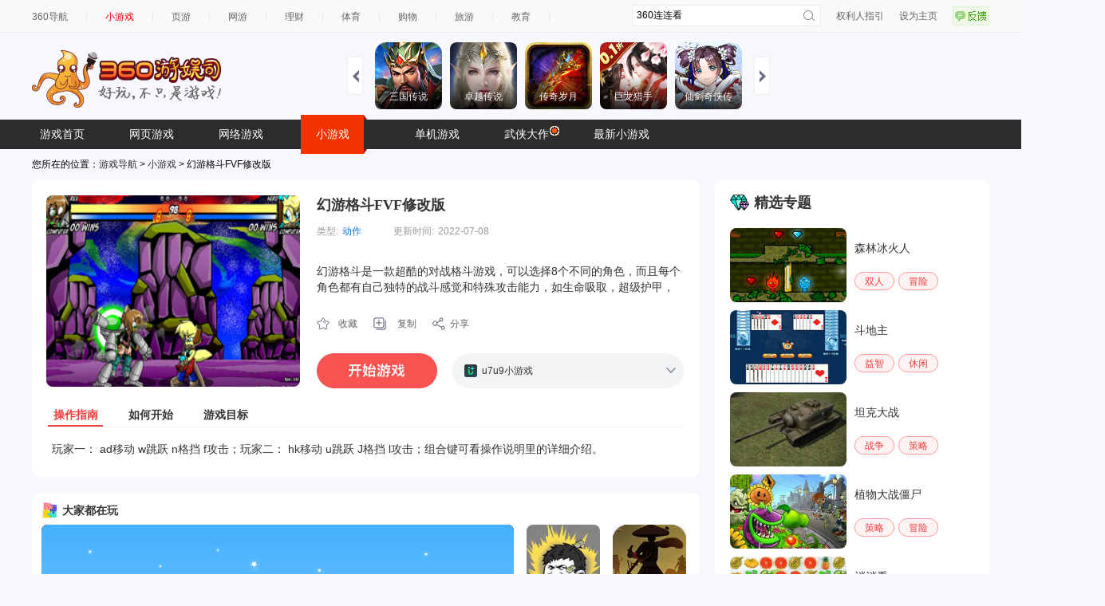

--- FILE ---
content_type: text/html
request_url: https://show-g.mediav.com/s?scheme=https&of=4&newf=1&type=1&showid=8kLSOY&uid=&refurl=&mid=&asc=&reqtimes=1&impct=2&jsonp=QWJsonp1765012243343
body_size: 161
content:
(function(){
var json={};
window['QWJsonp1765012243343'](json);
})();

--- FILE ---
content_type: text/html
request_url: https://fun.em0bu.cn/ssp/87/1705/index.html?ad_source=iaa&djsource=F8ljcx&srcid=youyusi&srcid=youyusi&djsource=F8ljcx&ad_source=iaa&gameName=%E9%BB%84%E9%87%91%E7%9F%BF%E5%B7%A5&category=%E4%BC%91%E9%97%B2&gameId=1705&hasReal=1&qid=&cp=0&novipbtn=1&expe=10261_10271_10217_10268_10273_10270_10202&iaaStyle=1&iaaAheadClick=1&hb=1
body_size: 2410
content:
<html>
<head>
    <style>
        body{
            margin: 0;
            padding: 0;
        }
        #loading{
            width: 100%;
            height: 100%;
            position: fixed;
            background: #000;
            z-index: 99;
            display: flex;
            flex-direction: column;
            justify-content: center;
            align-items: center;
        }
        #loading div{
            color: #fff;
            text-align:center;
            width: 81px;
            height: 22px;
            animation: 10s wordsLoop linear infinite normal
        }
    </style>
    <style>
        #kp {
            position: fixed;
            top: 0;
            bottom: 0;
            left: 0;
            right: 0;
            background-color: rgba(0, 0, 0, 0.8);
        }

        #kp div:first-child {
            position: absolute !important;
            top: 50%;
            left: 50%;
            transform: translate(-50%, -50%);
            border-radius: 0px;
        }
    </style>

    <style>
        #xxl {
            position: fixed;
            left: 0px;
            right: 0px;
            bottom: 0px;
            width: 400px;
            margin: 0 auto !important;

        }

        #xxl newsfeed {
            border-bottom-left-radius: 0px;     /*圆角*/
            border-bottom-right-radius: 0px;
            margin: 0 auto !important;
        }
    </style>
<script>
(function(b,a,e,h,f,c,g,s){b[h]=b[h]||function(){(b[h].c=b[h].c||[]).push(arguments)};
b[h].s=!!c;g=a.getElementsByTagName(e)[0];s=a.createElement(e);
s.src="//s.union.360.cn/"+f+".js";s.defer=!0;s.async=!0;g.parentNode.insertBefore(s,g)
})(window,document,"script","_qha",544653,false);
</script>
<meta http-equiv="Content-Type" content="text/html; charset=utf-8"/>
</head>
<body>
<div id="container"></div>
</body>
<script>
    /**
     * url参数获取方法
     * @param objName
     * @returns
     */
    function GetRequestParam(param){
        try {
            var reg = new RegExp("(^|&)" + param + "=([^&]*)(&|$)", "i");
            var r = window.location.search.substr(1).match(reg);
            if (r != null) return unescape(r[2]);
            return '';
        } catch (_e) {
            return '';
        }
    }
    window.flashPath = GetRequestParam('flashPath')
    window.RufflePlayer = window.RufflePlayer || {};
    window.RufflePlayer.config = {
        "autoplay":"on",
        "unmuteOverlay": "hidden",
    };
    window.playstatus = 0;
    window.addEventListener("load", (event) => {
        const ruffle = window.RufflePlayer.newest();
        window.player = ruffle.createPlayer();
        const container = document.getElementById("container");
        container.appendChild(player);
        player.style.height = "100%";
        player.style.width = "100%";
        player.load("huangjinkuanggong2005.swf").then(() => {
            console.info("Ruffle successfully loaded the file");
        }).catch((e) => {
            console.error(`Ruffle failed to load the file: ${e}`);
        });
        var b = setInterval(function(){
            window.playstatus = player.readyState;
            if(window.playstatus == 2) {
                clearInterval(b);
                window.parent.postMessage({type:"playstatus",data:'1'})
            }
        }, 500);
    });
</script>
<script>
    function loadingRandom(){
    if(n<95){
        n += Math.floor(Math.random()*6);
    }else if(n==99){

    }
    else {
        if(Math.floor(Math.random())*10<5){
            n++
        }
    }
    if(n >= 100 || n < 0 || window.playstatus == 2){
        document.getElementsByClassName("progress_actived")[0].style.width='100%'
        document.getElementsByClassName("loading_bottom")[0].children[0].innerText='100%'
        clearInterval(a);
        setTimeout(function () {
            document.getElementsByClassName('loading')[0].style.display='none'
            document.querySelector("#container > ruffle-player").shadowRoot.querySelector("#context-menu").remove()
        },1000)
        window.parent.postMessage({gameKeyBtnShow:"show"});
        console.log('加载成功')
    }else{
        document.getElementsByClassName("progress_actived")[0].style.width=n+'%'
        document.getElementsByClassName("loading_bottom")[0].children[0].innerText=n+'%';
    }
}
    let loadingCss = document.createElement('link')
    loadingCss.href='play-1.css'
    loadingCss.rel = "stylesheet"
    let loadingDom = document.createElement('div')
    loadingDom.className='loading'
    loadingDom.innerHTML='\n' +
        '            <i class="bg_star"></i>\n' +
        '                <i class="bg_yun"></i>\n' +
        '                <div class="loading_con">\n' +
        '            <img src="logo.png" alt="">\n' +
        '            <div class="progress">\n' +
        '\n' +
        '            <div class="progress_actived">\n' +
        '            <i class="star_b"></i>\n' +
        '                <i class="star_s star_s1"></i>\n' +
        '                <i class="star_s star_s2"></i>\n' +
        '                <i class="star_s star_s3"></i>\n' +
        '                <i class="star_s star_s4"></i>\n' +
        '                <i class="star_s star_s5"></i>\n' +
        '                <i class="star_s star_s6"></i>\n' +
        '                <i class="star_s star_s7"></i>\n' +
        '                <i class="star_s star_s8"></i>\n' +
        '                <i class="star_s star_s9"></i>\n' +
        '                <i class="star_s star_s10"></i>\n' +
        '                <i class="star_s star_s11"></i>\n' +
        '                </div>\n' +
        '                <p class="loading_bottom">正在加载 <span>0%</span></p>\n' +
        '            </div>\n' +
        '            </div>\n'
    document.getElementsByTagName('head')[0].appendChild(loadingCss)
    document.getElementsByTagName('body')[0].appendChild(loadingDom)
    document.getElementsByClassName('loading')[0].style.display='block'
    let n = 0
    loadingRandom()
    let a = setInterval(function(){
        loadingRandom()
    }, 200);
</script>
<script>

</script>
        <script src="ruffleJs/ruffle.js"></script>
        <script src="//static.mediav.com/js/minigamead.min.js"></script>
        <script src="https://static-ssl.mediav.com/js/reward_video_pc.min.js"></script>
    <div id="xxl" style="z-index: 999999"></div>
        <script>
            MINIGAMEAD.renderInfoFlow({
                showid: "YFnVb6",
                adDomId: "xxl",
                width:  400,
            });
            var intervalAd =  window.setInterval(function () {
                // 再次拉起广告
                MINIGAMEAD.renderInfoFlow({
                    showid: "YFnVb6",
                    adDomId: "xxl",
                    width:  400,
                });
            },30000)
        </script>

        <div id="kp"></div>
        <script>
            MINIGAMEAD.renderShopWindow({
                showid: "yp3aTR",
                adDomId: "kp",
                width: 500,
                height: 500,
                closeTimer: 5,
            });
    var intervalAd =  window.setInterval(function () {
        // 再次拉起广告
        MINIGAMEAD.renderShopWindow({
        showid: "yp3aTR",
        adDomId: "kp",
        width: 500,
        height: 500,
        closeTimer: 3,
        onSuccess:function () {
            if(player){
                player.pause()
            }
        },
            //reffle暂停游戏
        onClose:function () {
            if(player){
                player.play()
            }
        }
    });

    },50000)
        </script>
        <script>
            window.nowAd = ''
            window.RewardedVideoAd7K7K = REWARD_VIDEO_AD.createRewardedVideoAd({
                adUnitId: "V13Ov0",
            });
            RewardedVideoAd7K7K.onLoad(() => {
                console.log("视频加载成功");
            });
            RewardedVideoAd7K7K.onError(err => {
                if (err) {
                    console.error(err.errMsg);
                }
            });
            RewardedVideoAd7K7K.onClose(res => {
                console.log("视频关闭");

                if (res) {
                    console.log("是否完整播放：" + res.isEnded);

                    if(res.isEnded){
                        window.nowAd(1)
                    }else{
                        //    window.nowAd(2)
                    }
                    console.log("播放时间：" + res.currentTime);
                    console.log("广告总时间：" + res.duration);
                }
            });
            window.gameapi = {
                playReward:function (res) {
                    console.log('打开广告')

                    RewardedVideoAd7K7K.show2()


                    _qha('send',{
                        et:11,
                        name:"黄金矿工打开广告",
                        gameName:"黄金矿工",
                        gameId:'1705',
                        btnID:"打开广告",
                        ep:"OpenAd",
                    });
                    window.nowAd = res
                }
            }

        </script>
</html>


--- FILE ---
content_type: text/css
request_url: https://fun.em0bu.cn/ssp/87/1705/play-1.css
body_size: 7022
content:
.header{z-index: 10;}
#player{position: absolute;left: -10000px;width: 0;height: 0;}
body{background-color: #f8f9f9;}
.fullBody{width: 100%;height: 100%;overflow: hidden;}
.playbox{
	padding-top: 8px;
	width: 100%;
	text-align: center;
	position: relative;
	background-color: #a6e0ff;
	background-image: url("images/blue_jianbian_bg.jpg");
	background-repeat: repeat-x;
}
.bg_cloud{
	width: 100%;
	height: 558px;
	background-image: url("images/blue_yun_bg.jpg?1");
	background-position: center;
	position: absolute;
	display: block;
	bottom: -260px;
}
.playbox_c{
	display: inline-block;
	padding-right: 308px;
	position: relative;
}
.playbox_chengguang .playbox_c {
	padding-right: 0;

}
.playbox_left{
	display: inline-block;
	background-color: #fff;
	vertical-align: middle;
	border: 1px solid #f2f2f2;
}
.playbox_right{
	width: 298px;
	height: 100%;
	display: inline-block;
	background-color: #fff;
	vertical-align: middle;
	position: absolute;
	right: 0;
	top:0;
	border-left: 1px solid #f2f2f2;
	border-right: 1px solid #f2f2f2;
}
.play_header{
	line-height: 46px;
	padding:0 15px;
	height: 46px;
}
.play_header .play_header_tit{ float: left;;font-size: 16px; }
.play_header_r{
	float: right;
}
.play_header_r li{
	float: left;
	font-size: 12px;
	color: #808080;
	position: relative;
	padding-left: 19px;
	margin-left: 20px;
	cursor: pointer;
}
.play_header_r li a{
	color: #808080;

}
.play_kaideng{
	position: absolute;
	top: 20px;
	left: 50%;
	width: 65px;
	font-size: 12px;
	color: #fff;
	z-index: 1;
	cursor: pointer;
	display: none;
}
.play_game_close .play_kaideng{  display: block;  }
.palyCan{
	padding: 0 15px;
}
.play_c{
	min-width: 640px;
	width: 640px;
	height: 480px;
	min-height: 480px;
	overflow: hidden;
	text-align: center;
	margin: 0 auto;
	position: relative;
	background-color: #f6f6f6;
}
.playNo .play_c{
	background-color: #3a6e96;
}
/* .playbox_chengguang .playNo{
	padding-bottom: 20px;
} */
.playNo .play_c{
	height: 390px;
	min-height: 390px;
}
.playNo .game_list{
	padding: 4px 6px 9px;
	width: 658px!important;
}
.playNo .swiper-container{
	width: 670px;
	height: 114px;
}
.playbox_chengguang .playNo .swiper-container{
	width: 978px;
	height: 114px;
}
.playbox_chengguang .playNo .game_list{
	width: 960px!important;
	padding: 4px 9px 9px;
}
.playNo .game_list .game_item{
	margin: 3px 5px;
}
.playbox_chengguang .playNo .game_list .game_item{
	margin: 3px 6px;
}
#theme-blue .playNo .wrap{
	border: none;
	border-top:1px solid #f2f2f2;
	margin-top: 18px;
}
.playNo .w_head p{
	float: right;
	font-size: 14px;
	color: #808080;
	height: 100%;
	margin-right: 20px;
	line-height: 39px;
}
.playNo .w_head p a{
	color: #808080;;
}
.play_no .begin_game{
	width: 176px;
	height: 48px;
	margin: auto;
	border-radius: 15px;
	background-image: url("images/btn.png");
	background-position: 0 -100px;
	cursor: pointer;
	margin-top: 50px;
	display: block;
}
.play_no .begin_game3d{
	background-image: url("images/btn1.png");
	background-position: 0 -112px;
}
.begin_game .begin_gameEm_box{
	opacity: 0;
	width: 100%;
	height: 100%;
}
.begin_game embed{
	width: 176px;
	height: 48px;
	opacity: 0;
}
.play_no .begin_game:hover{
	background-position: 0 -152px;
}
.play_no .begin_game3d:hover{
	background-image: url("images/btn1.png");
	background-position: 0 -56px;
}
.u3d_zybox{
	position: absolute;
	width: 640px;
	height: 390px;
	left: 0;
	top: 0;display: none;
}
.zhiyin_unity3d{
	position: absolute;
	width: 640px;
	height: 390px;
	left: 0;top: 0;
}
.rhaz{
	text-decoration: underline;;
	font-size: 14px;color: #ffe752;
	display: inline-block;
	margin-top: 20px;
	cursor: pointer;
}
.u3d_return{
	position: absolute;
	bottom: 30px;
	left: 30px;
	display: block;
	font-size: 14px;color: #ffe752;
	padding-left: 30px;cursor: pointer;
}
.u3d_return i{
	display: block;
	width: 21px;height: 21px;
	background-image: url(images/return_btn.png);
	position: absolute;left: 0;top: 50%;margin-top: -10px;
}
.u3d_return span{
	text-decoration: underline;
}
.play_info{
	text-align: center;
	color: #fff;
	width: 530px;
	margin: auto;
	background-color: #3a6e96;
	padding: 50px 55px ;
}
.play_info img{
	width: 300px;
	height: 200px;
	border: solid 2px #ffffff;
	border-radius: 10px;
}
.play_info h2{
	font-size: 16px;
	font-weight: 500px;
	padding: 31px 0 10px;
}
.play_info .play_info_dsc{
	font-size: 14px;
	line-height: 26px;
	text-align: justify;
	height: 78px;
	overflow: hidden;
}
.play_info .begin_game{
	width: 176px;
	height: 48px;
	margin: auto;
	border-radius: 15px;
	background-image: url("images/btn.png");
	background-position: 0 -100px;
	margin-top: 22px;
	cursor: pointer;
	display: block;
}
.play_info .begin_game:hover{
	background-position: 0 -152px;
}
.play_info .play_info_time{
	font-size: 12px;
	color: #e1eef8;
	padding-top: 15px;
	line-height: 11px;
}

.play_ctr{ padding: 8px 0px; position: relative;text-align: left;}
.play_ctr_r{
	position: absolute;
	right: 0px;
	top: 12px;
}
.play_ctr_r_chengguang{
	display: none;
}
.playbox_chengguang .play_ctr_r{
	display: none;
}
.playbox_chengguang .play_ctr_r_chengguang{
	display: block;
}
.play_ctr_l li,.play_ctr_r li{
	display: inline-block;
	position: relative;
	font-size: 12px;
	height: 60px;
	width: 44px;
	margin: 0 3px;
	cursor: pointer;
	text-align: center;
	border-radius: 5px;
}
.play_ctr_l li span,.play_ctr_r li span{
	-moz-user-select:none;/*火狐*/
    -webkit-user-select:none;/*webkit浏览器*/
    -ms-user-select:none;/*IE10*/
    -khtml-user-select:none;/*早期浏览器*/
	user-select:none;
}
.play_ctr_l li:hover, .play_ctr_r li:hover{background-color: #f5f5f5; }
.play_ctr_r_chengguang li:hover{ background-color: transparent;}
.play_ctr_l li:first-child{ margin-left: 0px; }
.play_ctr_r li:last-child{ margin-right: 0px; }
.play_ctr_r .shoujiwan{ display: none; }
.play_ctr_r .play_ctr_line, .play_ctr_l .play_ctr_line{
	width: 1px;
	height: 50px;
	padding: 0;
	background-color: #f2f2f2;
	margin: 0 10px;
}
.playbox_right .game_item{
    margin: 3px 5px;
}
.playbox_right .playbox_game_box{
	position: relative;
}
.playbox_game_jianbian{
	position: absolute;
	display: block;
	width: 280px;
	height: 30px;
	background-color: #fff;
	bottom: 0;
	z-index: 1;
	background: linear-gradient(to bottom, rgba(255,255,255,0),rgba(255,255,255,1), #fff);
}

.playbox_right .game_list{
	height: 555px;
	overflow: hidden;
	padding: 4px 6px 9px;
}

.play_wanfa{
	position: absolute;
	border: 1px solid #f2f2f2;
	width: 298px;
	background-color: #fff;
	left: 0;
	bottom: 0;
	text-align: left;
	padding-bottom: 15px;
	box-shadow: 0px -7px 7px -7px #cccccc;
	display: none;
}
.play_wanfa .w_head{ left: -1px;}
.play_wanfa_close{
	display: block;
	width: 12px;
	height: 12px;
	position: absolute;
	top: 50%;
	margin-top: -6px;
	right: 20px;
	background-image: url(../images/close.png);
	cursor: pointer;
}
.play_wanfa_c{
	font-size: 12px;
	padding: 0 5px 0;
	overflow-y: auto;
}
.playbox_noScale .play_wanfa_c{
	max-height: 395px;
}

.play_wanfa_c .game_wanfa_p2 .flash_icon_box{
	padding: 0px 4px 0;
}
.play_wanfa_c p{
	padding: 0 14px;
}
.play_load{
	width: 100%;
	height: 100%;
	position: relative;z-index: 10;
	background-color: #f7f7f7;
}
.play_full_screen .play_load{
	position: absolute;
	z-index: 3;
}
.play_load .play_ad_time{
	line-height: 28px;
	position: absolute;
	right: 15px;
	padding: 0 15px;
	background-color: rgba(0, 0, 0, 0.4);
	font-size: 12px;
	color: #fff;
	border-radius: 14px;
	z-index: 2;
	pointer-events: none;
	top: 15px;
}
.play_full_screen .play_load .play_ad_time{
	top: 60px;
}
.play_game{
	position: absolute;
	width: 100%;
	height: 100%;
	top: 0;left: 0;
	/* display: none; */
	overflow: hidden;
	z-index:9;
}
.play_full_screen{
	position: fixed;
	top: 0;
	left: 0;
	right: 0;
	bottom: 0;
	background: #000;
	z-index: 999;
}
.play_game_ctr{
	position: absolute;
	top: 0;
	width: 100%;
	height: 36px;
	background-color: #fff;
	overflow: hidden;
	display: none;
	z-index: 3;
}
.play_full_screen .play_game #gameobj{
	margin-top: 36px;
}
.play_full_screen .play_game_ctr{
	display: block;
}
.play_game_ctr .jschongwan, .play_game_ctr .jsfangda, .play_game_ctr .jssuoxiao{ display: none; }
.play_game_ctr h2,.flash_tit{
	font-size: 16px;
	line-height: 36px;
	padding: 0 20px;
	float: left;
	font-weight: 600;
}
.play_game_ctr ul{
	float: right;
	overflow: hidden;
	padding: 5px 0;
}
.play_game_ctr ul li{
	float: left;
	font-size: 12px;
	border: 1px solid #e5e5e5;
	border-radius: 3px;
	position: relative;
	margin: 0 5px;
	line-height: 24px;
	padding: 0 8px 0 26px;
	cursor: pointer;
}
.play_game_tuichu{
	background-color: #ff7e1d;
	color: #fff;
}

.play_game_close{
	position: fixed;
	top: 0;
	left: 0;
	right: 0;
	bottom: 0;
	background: #000;
	z-index: 999;
}
.play_game_close #gameobj{
	position: absolute;
	top: 0;
	left: 0;
	bottom: 0;
	right: 0;
	margin: auto;
}
.play_game #gameobj{
	position: absolute;
	top: 0;
	left: 0;
	right: 0;
	bottom: 0;
	margin: auto;
	width: 100%;
	height: 100%;
}
.play_full_screen #gameobj{
	padding-top: 36px;
}
.play_no{
	text-align: center;
	display: none;
}
.play_no_download{ width: 100%;height: 100%; background-image: url(images/bg1.jpg); }
.play_no_download_oth{ background-image: url(images/bga1.jpg); }
.playbox_chengguang .play_no_download{ background-image: url(images/bg2.jpg); }
.playbox_chengguang .play_no_download_oth{ background-image: url(images/bga2.jpg); }

.download_header{ width: 100%;height: 90px;overflow: hidden; }
.dl_h_text{
	font-size: 14px;color: #fff;float: left; text-align: left;
	padding: 22px 40px;position: relative;line-height: 22px;margin-left: 39px;
}
.dl_h_text .dl_whbox{position: relative;display: inline-block;padding-right: 20px;}
.dl_h_text_oth{ display: none;}
.play_no_download_oth .dl_h_text{display: none; }
.play_no_download_oth .dl_h_text_oth{display: block; }
.dl_h_icon{
	display: block;width: 32px; height: 32px; background-image: url("images/tishi_yellow.png");
	float: left;position: absolute;left: 0;top:50%;margin-top: -16px;
}
.dl_r{
	float: right; margin-right: 20px;font-size: 14px;color: #c9cfd8;padding: 22px 32px;
	width: 85px;text-align: left; position: relative;line-height: 22px;cursor: pointer;
}

.play_no_download_oth .dl_r{width: 103px;}
.play_no_download_oth .dl_r_flash{ padding: 33px 32px;width: 90px; }
.dl_r i{
	display: block;width: 21px; height: 21px; background-image: url("images/more-icon.png");
	float: left;position: absolute;right: 0;top:50%;margin-top: -10px;
}
.dl_info{
	width: 242px; height: 200px;text-align: left;
	position: absolute;left: 40px;bottom: 52px;
}
.linke_dl{
	position: absolute;bottom: 30px;right: 32px;
	display: block;width: 278px;height: 234px;
}
.dl_wenhao{
	display: block;position: absolute;right: 0;top: 50%;margin-top: -8px;cursor: pointer;
	width: 16px; height: 16px;background-image: url("images/wenhao.png");
}
.dl_h_hover{
	position: absolute;right: -222px; top: 24px;color: #333;padding: 7px 0 3px 10px;
	overflow: hidden;z-index: 1;display: none;
	width: 274px;height: 42px;font-size: 12px;background-color: #fff;border-radius: 3px;line-height: 20px;
}
.play_no_download_oth .linke_dl{ display: none; }
.playbox_chengguang .dl_info{left: 155px;}
.play_no_download_oth .dl_info{ display: none; }
.dl_nowdl{
	display: block;
	width: 180px; height: 50px; background-color:#37a9ef;font-size: 22px;color: #fff;
	line-height: 50px;text-align: center;margin-top: 48px;border-radius: 25px;cursor: pointer;
}
.dl_info_p1{ font-size: 32px;color: #ffe752; display: block;}
.dl_info_p1 span{padding-right: 3px;vertical-align: -2px;}
.dl_info_p2{ font-size: 14px;color: #fff; padding-top: 14px;}
.dl_info_p3{width:180px;font-size: 12px;color: #aaacb9; padding-top: 14px;text-align: center;}
.other_explore{ width: 100%; display: none;}
.play_no_download_oth .other_explore{ display: block; }
.other_explore>p{ padding: 30px 0; font-size: 16px;text-align: center;color: #fff; }
.exploreList{ width: 100%;text-align: center;}
.explore_item{
	display: inline-block;
	width: 102px;
	height: 178px;
	position: relative;
	margin: 0 54px;
}
.explore_item img{width: 70px;height: 70px;}
.explore_item .js360img{width: 88px;margin-right: -18px;}
.explore_item p{font-size: 14px; color: #fff;margin: 20px 0;}
.exploredl_btn{
	display: inline-block; width: 102px; height: 32px;border-radius: 16px;
	font-size: 14px;line-height: 32px;color: #fff;cursor: pointer;
	border: solid 1px #ffffff;text-align: center;margin-top: 13px;
}
.explore_line{
	width: 1px; height: 176px;background-color: #333c63;
	display:inline-block;vertical-align: top;
}
.explore_item_360:hover .js360zy{
	display: block;
}
.js360zy{
	width: 424px; height: 229px;text-align: center;
	background-color: rgba(0,0,0,0.7);
	position: absolute;top: -160px;left: 114px;
	z-index: 2;display: none;
}
.js360zy p{font-size: 14px; color: #fff;line-height: 42px;margin: 0;}
.js360zy p span{color: #ffe752;}
.js360zy img{width: 394px; height: 172px;}

.paly_no_icon{
	width: 75px;
	height: 73px;
	margin: 49px 0;
}
.play_no_c{
	margin: auto;
	overflow: hidden;

}
.play_no_c_l{
	display: inline-block;
	width: 32px;
	height: 32px;
	vertical-align: middle;
	background-image: url("images/tishi_yellow.png");
	margin-right: 10px;
}
.play_no_c_r{
	display: inline-block;
	vertical-align: middle;
	font-size: 14px;
	color: #fff;
	text-align: left;
}

.playbox_chengguang .playbox_right{
	display: none;
	width: 0;
}
.playbox_chengguang .playbox_left{
	min-width: 978px;
}
.playbox_chengguang .play_c{
	width: 950px;
}

.fixedModal{
	position: fixed;
	top: 0;
	bottom: 0;
	left: 0;
	right: 0;
	width: 100%;
	height: 100%;
	z-index: 999;
	display: none;
}
.fixedModal_mask{
	position: absolute;
	width: 100%;
	height: 100%;
	background-color: rgba(0, 0, 0, 0.6);
}
.fixedModal .flash_con{
	/* height: 470px; */
	background-color: #ffffff;
	position: absolute;
	top: 50%;
	left: 50%;
	margin-top: -235px;
	border-radius: 10px;
	overflow: hidden;
}
.flash_modal1 .flash_con{
	width: 680px;
	margin-left: -340px;
}
.flash_modal2 .flash_con{
	width: 920px;
	margin-left: -460px;
}
.modal_header{
	width: 100%;
	height: 40px;
	background-color: #0090eb;
	position: relative;
}
.modal_header h2{
	text-align: center;
	font-size: 16px;
	color: #fff;
	line-height: 40px;
	font-weight: 500;
}
.close_fixedModal{
	display: block;
	width: 14px;
	height: 14px;
	position: absolute;
	top: 50%;
	right: 15px;
	margin-top: -7px;
	background-image: url("images/close_white.png");
	cursor: pointer;
}
.flash_con_center{
	text-align: center;
	padding-top: 30px;
	margin-bottom: 15px;
}
.flash_modal2 .flash_con_center{
	border-bottom: 1px solid #f2f2f2;
}
.flash_con_center p{
	font-size: 16px;
	margin-top: 10px;
}
.flash_modal2 .flash_con_center img{
	width: 100%;
}
.fixedModal_more{
	color: #666666;
	font-size: 16px;
	text-align: center;
	margin-bottom: 20px;
}
.fixedModal_more a{
	text-decoration: underline;
}
.flash_modal_btn{
	width: 156px;
	height: 42px;
	border-radius: 21px;
	border: solid 1px #0090eb;
	margin:10px auto 20px;
	font-size: 14px;
	text-align: center;
	line-height: 42px;
	color: #0090eb;
	cursor: pointer;
}
.xianhua_con{
	width: 400px;
	height: 543px;
	background-color: #fff;
	position: absolute;
	left: 0;
	right: 0;
	bottom: 0;
	top: 0;
	margin: auto;
	border-radius: 10px;
	overflow: hidden;
}
.xianhua_list li{
	padding: 0 30px 0 20px;
	overflow: hidden;
	height: 42px;
	line-height: 42px;
	font-size: 14px;
	border-bottom: 1px solid #f2f2f2;
}
.xianhua_list .xianhua_l{
	float: left;
}
.xianhua_list .xianhua_l span{
	display: inline-block;
	width: 21px;
	height: 21px;
	line-height: 21px;
	border-radius: 100%;
	background-color: #ebecee;
	text-align: center;
	vertical-align: middle;
	position: relative;
}
.xianhua_list .xianhua_l h2{
	font-size: 14px;
	display: inline-block;
	vertical-align: middle;
	font-weight: 500;
	padding-left: 11px;

}
.xianhua_list .xianhua_r{
	float: right;
	padding-left: 23px;
	color: #ff72a6;
	position: relative;
}
.dashang{
	width: 146px;
	height: 38px;
	border-radius: 8px;
	background-image: linear-gradient(#ff921d, #ff921d, #ff821d);
	margin: auto;
	font-size: 18px;
	color: #fff;
	text-align: center;
	line-height: 38px;
	margin-top: 17px;cursor: pointer;
}


.shoucang_tip{
	position: absolute;
    top: -22px;
    left: 50%;
    margin-left: -45px;
    white-space: nowrap;
    line-height: 30px;
	padding-bottom: 10px;
	z-index: 10;
	display: none;
}
.shoucang_tip span {
    display: block;
    box-shadow: 0px 2px 5px 0px rgba(0, 0, 0, 0.1);
    border: solid 1px #f2f2f2;
    background-color: #fff;
    padding: 0 16px;
    border-radius: 3px;
    color: #ff8c1d;
    font-size: 12px;
}
.shoucang_tip_jt{
	display: block;
    width: 10px;
    height: 6px;
    background-image: url(../images/jiantou_down.png);
    position: absolute;
    top: 31px;
    left: 50%;
    margin-left: -3px;
}
.wrap_switch .switch_game_box{
	height: 565px;
}
.wrap_switch .switch_game_box .game_list{
	height: 552px;
	padding: 4px 7px 0px;
}
.playbox_noScale .play_ctr_l .jssuoxiao,
.playbox_noScale .play_ctr_l .jsfangda,
.playbox_noScale .play_ctr_l .jszuijia{
	display: none;
}
.qipao{
	display: block;
	width: 57px;
	height: 38px;
	background-image: url("images/emoji_icon.png");
	position: absolute;
	left: 50%;
	margin-left: -29px;
	top: -20px;
	background-repeat: no-repeat;
	z-index: 9;
	animation: qipao_up 1s linear;
}

.qipao_dz0{ background-position: 0 0; }
.qipao_dz1{ background-position: -60px 0; }
.qipao_dz2{ background-position: -120px 0; }
.qipao_cp0{ background-position: -180px 0; }
.qipao_cp1{ background-position: -240px 0; }
.qipao_cp2{ background-position: -300px 0; }

@keyframes qipao_up{
    0%{
		opacity: 0.5;
		top: -20px;
		transform: scale(0.2);
	}
	16%{transform: scale(0.9); }
	20%{opacity: 1; transform: scale(1); }
	25%{ top: -45px; }
	80%{ opacity: 0.9; }
    100%{ opacity: 0; top: -160px; }
}
/*
.play_load iframe{
	position:absolute;
	width:500px;
	height:500px;
	top:50%;
	left:50%;
	margin:0;
	margin-left:-250px!important;
	margin-top:-250px!important;
	text-align:center;
	overflow:hidden;
	white-space: normal;
	line-height: 25px;
}
.play_load iframe[data-inviewed]{
	position:absolute;
	width:500px;
	height:500px;
	top:50%;
	left:50%;
	margin:0;
	margin-left:-250px!important;
	margin-top:-250px!important;
	text-align:center;
	overflow:hidden;
	white-space: normal;
	line-height: 25px;
}
*/
.play_load iframe{
	position:absolute;
	width:640px;
	height:480px;
	top:50%;
	left:50%;
	margin:0;
	margin-left:-320px!important;
	margin-top:-240px!important;
	text-align:center;
	overflow:hidden;
	white-space: normal;
	line-height: 25px;
}
.play_load iframe[data-inviewed]{
	position:absolute;
	width:640px;
	height:480px;
	top:50%;
	left:50%;
	margin:0;
	margin-left:-240px!important;
	margin-top:-240px!important;
	text-align:center;
	overflow:hidden;
	white-space: normal;
	line-height: 25px;
}
.play_load iframe[width="500"]{
	position:absolute;
	width:500px;
	height:500px;
	top:50%;
	left:50%;
	margin:0;
	margin-left:-250px!important;
	margin-top:-250px!important;
	text-align:center;
	overflow:hidden;
	white-space: normal;
	line-height: 25px;
}

/**************************************************************************************/
.wrap_info{ padding: 22px 22px 0; }
.game_info{
	position: relative;
	color: #999999;
	padding-bottom: 20px;
}
.game_info_f1{ overflow: hidden; }
.game_info_f1 .game_info_f1_tit{
	font-size: 16px;
	color: #333;
	float: left;
	padding-right: 10px;
	font-weight: 600;
}
.game_info_f1 p{
	font-size: 12px;
	line-height: 24px;
}
.game_info_f1 p span{
	padding: 0 8px;
}
.game_info_f2{
	font-size: 12px;
	padding-top: 10px;
}
.game_info_f2 span{
	font-size: 14px;
	color: #999999;
}
.game_info_f2 a{
	color: #0090eb;
	padding: 10px 0;
	text-decoration: underline;
	margin-right: 10px;
}

.game_wanfa{
	padding: 22px 0;
	border-top: 1px solid #f2f2f2;
	border-bottom: 1px solid #f2f2f2;
}
.game_htit{
	overflow: hidden;
	padding-bottom: 15px;
	line-height: 21px;
}
.game_htit_l{
	position: relative;
	font-size: 16px;
	font-weight: 600;
	padding-left: 10px;
	float: left;
}
.game_htit_l>i{
	display: block;
	width: 4px;
	height: 18px;
	background-color: #71befd;
	border-radius: 2px;
	position: absolute;
	left: 0;
	top: 50%;
	margin-top: -9px;
}
.game_htit_r{
	font-size: 12px;
	color: #808080;
	float: right;
}
.game_wanfa_con{
	font-size: 12px;
	background-color: #f8fcfe;
	padding:13px 22px 11px;
}
.game_wanfa_p1{
	color: #0090eb;
	line-height: 24px;
	padding: 2px 0;
}
.game_wanfa_p2{
	padding: 2px 0;
	line-height: 30px;
}
.game_wanfa_p2 .flash_icon_box{
	display: inline-block;
	height: 24px;
	padding: 0px 4px 0 8px;
}
.game_wanfa_ft1 .game_wanfa_p2{
	padding: 6px 0;
}

.playbox_right .game_wanfa_ft1 .game_wanfa_p2,.sullSm_con .game_wanfa_p2{
	padding: 6px 14px;
}

.game_shouji{
	padding-top: 20px;
}
.game_shouji_con{
	position: relative;
	width: 628px;
	height: 107px;
	background-image: url(../images/erweima.jpg);
}
.flash_dl{margin: 20px 0; }
.flash_dl .game_shouji_con{ background-image: url(../images/xiazai7K7K.jpg); }
.flash_dl .game_shouji_con a{
	position: absolute;left: 139px; bottom: 20px;font-size: 14px;color: #0090eb;
	text-decoration: underline;
}
.flash_dl .game_shouji_con .dl_a{ display: block;position: absolute; font-size: 0; }
.flash_dl .game_shouji_con .dl_a1{width: 100px; height: 69px; left: 18px; top: 18px;}
.flash_dl .game_shouji_con .dl_a2{width: 124px; height: 20px; left: 136px; top: 12px;}
.flash_dl .game_shouji_con .dl_a3{width: 160px; height: 100px; right: 26px;top:0px;left: auto;}

.game_shouji_con h1{
	font-size: 16px;
	font-weight: 600;
	position: absolute;
	top: 16px;
	left: 124px;
}
.game_shouji_con img{
	width: 99px;
	height: 99px;
	position: absolute;
	top: 4px;
	left: 4px;
}
.game_kaishi{
	padding: 30px 0;
	text-align: center;
}
.game_kaishi a{
	display: block;
	width: 176px;
	height: 48px;
	background-image: url(../images/btn.png);
	background-position: 0 -100px;
	font-size: 0;
	margin: auto;
	background-color: #fff;
}
.game_kaishi a:hover{
	background-position: 0 -152px;
}
.game_jszc{
	border-top: 1px solid #f2f2f2;
	height: 43px;
	line-height: 43px;
	text-align: center;
	font-size: 12px;
	color: 808080;
	overflow: hidden;
}
.game_yeyou{
	overflow: hidden;
	padding: 4px 9px 0px;
}
.game_yeyou .game_item{
	width: 139px;
	margin: 0 12px 7px;
}
.game_yeyou .pic2 img{
	width: 139px;
	height: 87px;
	border-radius: 10px;
}
.game_itme_bottom{
	overflow: hidden;
	height: 27px;
	line-height: 27px;
}
.game_itme_bottom h3{
	float: left;
	color: #3f3f3f;
	font-weight: 500;
	font-size: 12px;
}
.game_itme_bottom span{
	float: right;
	font-size: 12px;
	color: #999;
}
.w_tabs_i span{
	font-size: 14px;
	color: #808080;
	padding: 0 5px;
}
.zhankai{
	padding-bottom: 16px;
}
.btn_zhankai{
	width: 80px;
	height: 20px;
	background-image: url(../images/more_btn.png);
	display: block;
	margin: auto;
}
.geme_Mlist_flash{
	border-top: none;
	padding: 5px 9px 3px;
}

.geme_Mlist_flash .game_item {
    margin: 0px 11px 6px;
    width: 117px;
}
.wrap_pinglun .w_head{
	padding-bottom: 5px;
}
.w_head_r{
	float: right;
	font-size: 12px;
	height: 36px;
	line-height: 36px;
	color: #666;
	padding:0 22px;
}
.game_wanfa_line{
	display: block;
	width: 100%;
	height: 1px;
	background-color: #edf4f7;
	margin: 8px 0;
}


/* 分享tip */
.fenxiang_tip{
	width: 492px;
	position: absolute;
	left: 50%;
	margin-left: -246px;
	z-index: 2;
	top: 17px;
	padding-top: 15px;
	display: none;
}
.game_info_fenxiang:hover .fenxiang_tip{
	display: block;
}
.fenxiang_con{
	width: 482px;
	background-color: #ffffff;
	box-shadow: 0px 2px 5px 0px rgba(0, 0, 0, 0.1);
	border: solid 1px #f2f2f2;
	padding: 20px 4px;
	overflow: hidden;
	position: relative;
}
.fenxiang_tip_jt{
	display: block;
	width: 10px;
	height: 6px;
	position: absolute;
	top: 10px;
	left: 50%;
	margin-left: -10px;
	background-image: url(../images/jiantou_up.png);
	z-index: 3;
}
.fenxiang_con_l{
	float: left;
	border-right: 1px solid #f2f2f2;
}
.fenxiang_con_r{
	float: left;
}
.fenxiang_item{
	display: inline-block;
	margin: 0 16px;
	text-align: center;
}
.fenxiang_type{
	padding: 0 5px;
}
#fenxiang_type .fenxiang_item{
	width: 50px;
	height: 68px;
	float: inherit;
	background-image: url(../images/share_icon.png);
	margin: 0 10px 0;
	padding-left: 0;
}
#fenxiang_type .bds_tqq{
	background-position: 0 0px;
}
#fenxiang_type .bds_qzone{
	background-position: 0 -68px;
}
#fenxiang_type .bds_tsina{
	background-position: 0 -137px;
}
#fenxiang_type .bds_tieba{
	background-position: 0 -204px;
}
.fenxiang_send{
	padding: 20px 16px 0;
}
.fenxiang_send h3{
	font-size: 16px;
	font-weight: 500;
	color: #333;
	line-height: 15px;
	padding: 18px  0;

}
.fenxiang_copy{
	font-size: 12px;
}
.fenxiang_copy_link{
	display: inline-block;
	width: 214px;
	height: 30px;
	line-height: 30px;
	background-color: #f0f0f0;
	border-radius: 5px;
	color: #808080;
	overflow: hidden;
	vertical-align: middle;
	text-align: center;
}
.fenxiang_copy_link i{
	display: inline-block;
	font-style: normal;
	width: 196px;
	height: 30px;
	overflow: hidden;
	word-wrap:break-word;
}
.fenxiang_copy_btn{
	vertical-align: middle;
	display: inline-block;
	width: 52px;
	line-height: 30px;
	background-color: #2da4ff;
	border-radius: 5px;
	color: #fff;
	text-align: center;
}
.fenxiang_con_r{
	text-align: center;
	width: 140px;
	margin-left: 20px;
	padding-top: 8px;
}
.fenxiang_code{
	width: 125px;
	height: 125px;
	padding: 7px;
	background-color: #f0f0f0;
}
.fenxiang_code img{
	width: 125px;
	height: 125px;
}
.fenxiang_con_r p{
	line-height: 13px;
	color: #808080;
	padding-top: 9px;
}
#fenxiang_link{
	position: absolute;
	left: -2000px;
	opacity: 0;
}
.fixed-scroll{
	width: 300px;
	z-index: 1;
}
.icon_zhuanti{
	display: block;
	width: 35px;
	height: 18px;
	background-image: url(../images/zhuanti_mark.png);
	position: absolute;
	right: 0;
	bottom: 0;
}
.wrap_like .swiper-wrapper{
		width: 670px;
		height: 215px;
		overflow: hidden;
}
.wrap_like .swiper-wrapper .game_list{
	width: 652px!important;
	margin: auto;
}
.loading{
	width: 100%;
	height: 100%;
	position: relative;
	background-image: url('images/play_bg.png');
	position: absolute;top: 0;
	background-size:10px 100%;
	display: none;
	z-index: 1;
}
.loading .bg_star{
	width: 100%;
	height: 100%;
	position: absolute;
	background-image: url('images/star.png');
	left: 0;
	top: 0;
	background-repeat: repeat-x;
}
.loading .bg_yun{
	width: 100%;
	height: 92px;
	position: absolute;
	background-image: url('images/cloud.png');
	left: 0;
	bottom: 0;
	background-repeat: repeat-x;
}
.loading_con{
	position: absolute;
	top: 50%;
	left: 50%;
	margin-left: -170px;
	margin-top: -50px;
	width: 340px;
	height: 100px;z-index: 0;
}
.progress{
	width: 340px;
	height: 12px;
	background-color: #d5f1ff;
	border-radius: 8px;
	border: solid 2px #ffffff;
	position: relative;
	margin-top: 39px;
}
.progress_actived{
	width: 0%;
	height: 12px;
	position: relative;
	background: #000;
	background-image: url("images/jdt_yellow.png");
	transition: width 1s;
	border-radius: 8px;
	z-index: 1;
	transition: 0.5s;
}
.progress_actived .star_b{
	position: absolute;
	right: -15px;
	top: 50%;
	margin-top: -19px;
	display: block;
	width: 38px;
	height: 38px;
	background-image: url("images/guangdian.png");
	transition: all 1s;
	animation: star_bRotate 5s linear infinite;

}
@keyframes star_bRotate{
    0%{
        transform: rotate(0);
      }
    100%{
         transform: rotate(720deg);
    	}
}
.progress_actived .star_s{
	transition: all 0.2s;
	bottom: 0;
}
.star_s1,.star_s2,.star_s5,.star_s6,.star_s7,.star_s8{
	position: absolute;
	display: block;
	width: 12px;
	height: 12px;
	background-image: url("images/point_2.png");
}
/* .star_s1{
	right: 0px;
	bottom: -22px;
}
.star_s2{
	right: 14px;
	bottom: -19px;
} */
.star_s3,.star_s9,.star_s10{
	position: absolute;
	right: 20px;
	bottom: -9px;
	display: block;
	width: 14px;
	height: 14px;
	background-image: url("images/point_1.png");
}
.star_s4,.star_s6,.star_s11{
	position: absolute;
	display: block;
	width: 10px;
	height: 10px;
	background-image: url("images/point_3.png");
}
/* .star_s4{
	right: 29px;
	bottom: -15px;
}
.star_s5{
	right: 35px;
	bottom: -22px;
}
.star_s6{
	right: 53px;
	bottom: -15px;
}
.star_s7{
	right: 72px;
	bottom: -19px;
}
.star_s8{
	right: 91px;
	bottom: -22px;
} */
.star_s1{
	right: -7px;
	animation: star_sFall2 3s linear 0.5s infinite;
}
.star_s2{
	right: 1px;
	animation: star_sFall 3s linear 1.5s infinite;
}
.star_s4{
	right: -4px;
	animation: star_sFall 3s linear 2.5s infinite;
}
.star_s3{
	right: 0px;
	animation: star_sFall2 3s linear infinite;
}
.star_s9{
	right: -4px;
	animation: star_sFall 3s linear 1s infinite;
}
.star_s10{
	right: -8px;
	animation: star_sFall 3s linear 2s infinite;
}
.star_s5{
	right: 3px;
	animation: star_sFall 2.5s linear 1s infinite;
}

.star_s6{
	right: -10px;
	animation: star_sFall 2s linear 2s infinite;
}
.star_s7{
	right: 4px;
	animation: star_sFall 3.5s linear 2.5s infinite;
}
.star_s8{
	right: -8px;
	animation: star_sFall 3.5s linear 2.8s infinite;
}
.star_s11{
	right: -13px;
	animation: star_sFall2 2s linear 2.8s infinite;
}
@keyframes star_sFall{
    0%{ bottom: 0; opacity: 1; }
	50%{ opacity: 0.7; }
	90%{ opacity: 0.5; }
    100%{ bottom: -80px; opacity: 0; }
}
@keyframes star_sFall2{
    0%{ bottom: 0; opacity: 1;}
	50%{ bottom: -40px; opacity: 0.7; }
	90%{ opacity: 0.5; }
    100%{ bottom: -100px; opacity: 0; }
}

.loading_con .loading_bottom{
	text-align: center;
	font-size: 18px;
	padding-top: 30px;
}
.loading_con .loading_bottom span{
	font-size: 22px;
	vertical-align: 0px;
}
#jflashTipEmbed{
	width: 8px;height: 8px;opacity: 0;position: absolute;left: 0;top: 0;
}
.sullSm{
	position: absolute;
	right: -300px;
	bottom: 0;
	width: 300px;
	height: 100%;
	background-color: #fff;
	z-index: 1;
	transition: right 0.2s linear;
	display: none;
}
.play_full_screen .sullSm{
	display: block;
}
.sullSm_open.sullSm{
	right: 0;
}
.sullSm_zk{
	width: 20px;
	background-color: #f2f2f2;
	border-radius: 5px 0px 0px 5px;
	position: absolute;
	top: 50%;
	left: -30px;
	margin-top: -70px;
	font-size: 14px;
	padding: 32px 5px 37px;
	position: relative;
	cursor: pointer;
}
.sullSm_zk i{
	display: block;
	background-image: url('images/zankai_jiantou.png');
	position: absolute;
	left: 50%;
	margin-left: -6px;
	width: 12px;
	height: 7px;
	bottom: 25px;
	transform: rotate(0deg);
	transition: transform 0.2s linear;

}
.sullSm_con{
	width: 100%;
	position: absolute;
	top: 0;
	padding-top: 36px;
	text-align: left;
}
.sullSm_con .w_head{
	left: 0;
	top: 0;
}
.sullSm_open .sullSm_zk i{
	transform: rotate(180deg);
}
.wrap_ad2{
	height: 448px;
}
.flower_con{
	position: absolute;
	left: 50%;top: 50%;
	margin-left: -231px;
	margin-top: -167px;
	width: 462px;
	height: 364px;
	background-color: #fff;
	border-radius: 6px;
	overflow: hidden;
	box-shadow: 0 0 8px rgba(0,0,0,.1), 0 0 256px hsla(0,0%,100%,.3);
}
.flower_header{
	line-height: 47px;
	padding:0 15px;
	font-size: 12px;
	position: relative;
	border-bottom: 1px solid #e5e5e5 ;
}
.flower_header .close_fixedModal{
	display: block;width: 12px; height: 12px;
    position: absolute;
    top: 50%; right: 15px; margin-top: -6px;
    background-image: url(images/close_icon1.png);
    cursor: pointer;
}
.flower_header .close_fixedModal:hover{background-image: url(images/close_icon2.png);}
.flower_art{ width: 100%;overflow: hidden; }
.flower_left{
	float: left;width: 154px;padding-top: 20px;
	border-right: 1px solid #e5e5e5 ;
	text-align: center;
}
.flower_pic{ width: 70px;height: 70px; position: relative;margin: auto;overflow: hidden;margin-bottom: 3px;}
.flower_pic img{ width: 76px;height: 77px;margin-top: -2px;margin-left: -2px; }
.flower_left p{ font-size: 12px; line-height: 20px;}
.flower_gametype{color: #939393;}
.qqkefu{
	display: inline-block;
	margin: auto;
	width: 97px;
	height: 48px;
	background-image: url(images/qqkefu.jpg);
	margin-top: 15px;
}
.flower_right{
	float: left;
	width: 305px;
}
.flower_jieshi{
	width: 260px; height: 48px; color: #9d855e;
    line-height: 22px; font-size: 12px;
    background-color: #f7eddd;
    text-indent: 30px;
	margin: 20px 0 22px 16px;
	background-image: url("images/tanhao.png");
	background-position: 11px 4px;
	background-repeat: no-repeat;
	padding: 0 5px;
}
.flower_right_c{
	width: 230px;
	margin: auto;line-height: 30px;
	font-size: 12px;color: #666;
}
.flower_right_c p{overflow: hidden;}
.slower_refresh{color: #3966e7;text-decoration: underline;cursor: pointer; }
.flower_inp{
	display: inline-block;border-radius: 3px;
	width: 25px;height: 100%; border: 1px solid #666;
}
.slower_yds{color: #999;}
.flower_tishi{
    line-height: 20px;margin-top: 10px;
}
.flower_btnBox{padding-top: 5px;}
.flower_dsxh, .flower_xhcz{
	display: inline-block;width: 86px;height: 32px;border-radius: 3px;
	color: #fff;text-align: center;cursor: pointer;
	background-color: #ff8f22;
}
.flower_dsxh_dised{ background-color: #b5b5b5; cursor: not-allowed;}

.flower_xhcz{margin-left: 10px;}
.flower_xhbz{color: red; }
.flower_xhbz>a{text-decoration: underline;cursor: pointer;color: red;}
#_player #player-ad{ display: none!important; }
.cg-pay-dlg-course{display: none!important;}
#J-cg-pag-input{
	border: 1px solid #666;
	border-radius: 3px;
}
.ad_line{
	width: 980px;
	text-align: center;
	overflow: hidden;
	margin:10px auto 0;padding: 10px 0;
	background-color: #fff;
}
.ad_line iframe{margin: auto;}
.liulanqi{
	font-size: 12px;color: #dddd3d;
	margin: 20px;display: block;text-decoration: underline;
}
.wrap_ad3{
	text-align: center;
    padding-top: 10px;
}


--- FILE ---
content_type: application/javascript
request_url: https://fun.em0bu.cn/ssp/87/1705/ruffleJs/core.ruffle.871ec2e629b6a03e92c9.js
body_size: 20102
content:
"use strict";(self.webpackChunkruffle_selfhosted=self.webpackChunkruffle_selfhosted||[]).push([[655],{693:(e,n,_)=>{function t(e,n){const _=e.length,t=e.getChannelData(0),r=e.getChannelData(1);let b=0,c=0;for(;c<_;)t[c]=n[b],r[c]=n[b+1],c++,b+=2}function r(e,n){return e[n]}_.d(n,{AU:()=>t,UU:()=>r})},655:(e,n,_)=>{_.r(n),_.d(n,{IntoUnderlyingByteSource:()=>K,IntoUnderlyingSink:()=>Y,IntoUnderlyingSource:()=>J,Ruffle:()=>ee,default:()=>be,initSync:()=>te});var t=_(693);e=_.hmd(e);const r="undefined"!=typeof AudioContext?AudioContext:"undefined"!=typeof webkitAudioContext?webkitAudioContext:void 0;let b;const c=new Array(128).fill(void 0);function f(e){return c[e]}c.push(void 0,null,!0,!1);let u=0,a=null;function o(){return null!==a&&0!==a.byteLength||(a=new Uint8Array(b.memory.buffer)),a}const i="undefined"!=typeof TextEncoder?new TextEncoder("utf-8"):{encode:()=>{throw Error("TextEncoder not available")}},g="function"==typeof i.encodeInto?function(e,n){return i.encodeInto(e,n)}:function(e,n){const _=i.encode(e);return n.set(_),{read:e.length,written:_.length}};function w(e,n,_){if(void 0===_){const _=i.encode(e),t=n(_.length,1)>>>0;return o().subarray(t,t+_.length).set(_),u=_.length,t}let t=e.length,r=n(t,1)>>>0;const b=o();let c=0;for(;c<t;c++){const n=e.charCodeAt(c);if(n>127)break;b[r+c]=n}if(c!==t){0!==c&&(e=e.slice(c)),r=_(r,t,t=c+3*e.length,1)>>>0;const n=o().subarray(r+c,r+t);c+=g(e,n).written,r=_(r,t,c,1)>>>0}return u=c,r}function d(e){return null==e}let s=null;function l(){return null!==s&&0!==s.byteLength||(s=new Int32Array(b.memory.buffer)),s}let m=c.length;function p(e){const n=f(e);return function(e){e<132||(c[e]=m,m=e)}(e),n}function y(e){m===c.length&&c.push(c.length+1);const n=m;return m=c[n],c[n]=e,n}const x="undefined"!=typeof TextDecoder?new TextDecoder("utf-8",{ignoreBOM:!0,fatal:!0}):{decode:()=>{throw Error("TextDecoder not available")}};function h(e,n){return e>>>=0,x.decode(o().subarray(e,e+n))}"undefined"!=typeof TextDecoder&&x.decode();let S=null;function v(){return null!==S&&0!==S.byteLength||(S=new Float64Array(b.memory.buffer)),S}let A=null;function B(e){const n=typeof e;if("number"==n||"boolean"==n||null==e)return`${e}`;if("string"==n)return`"${e}"`;if("symbol"==n){const n=e.description;return null==n?"Symbol":`Symbol(${n})`}if("function"==n){const n=e.name;return"string"==typeof n&&n.length>0?`Function(${n})`:"Function"}if(Array.isArray(e)){const n=e.length;let _="[";n>0&&(_+=B(e[0]));for(let t=1;t<n;t++)_+=", "+B(e[t]);return _+="]",_}const _=/\[object ([^\]]+)\]/.exec(toString.call(e));let t;if(!(_.length>1))return toString.call(e);if(t=_[1],"Object"==t)try{return"Object("+JSON.stringify(e)+")"}catch(e){return"Object"}return e instanceof Error?`${e.name}: ${e.message}\n${e.stack}`:t}const I="undefined"==typeof FinalizationRegistry?{register:()=>{},unregister:()=>{}}:new FinalizationRegistry((e=>{b.__wbindgen_export_2.get(e.dtor)(e.a,e.b)}));function P(e,n,_,t){const r={a:e,b:n,cnt:1,dtor:_},c=(...e)=>{r.cnt++;const n=r.a;r.a=0;try{return t(n,r.b,...e)}finally{0==--r.cnt?(b.__wbindgen_export_2.get(r.dtor)(n,r.b),I.unregister(r)):r.a=n}};return c.original=r,I.register(c,r,r),c}function D(e,n,_){b._dyn_core__ops__function__FnMut__A____Output___R_as_wasm_bindgen__closure__WasmClosure___describe__invoke__h9e3d75dd6f4391fb(e,n,_)}function T(e,n,_){b._dyn_core__ops__function__FnMut__A____Output___R_as_wasm_bindgen__closure__WasmClosure___describe__invoke__h1d831d2eaff9f0e8(e,n,y(_))}function C(e,n){b._dyn_core__ops__function__FnMut_____Output___R_as_wasm_bindgen__closure__WasmClosure___describe__invoke__hf6d4ec641bbe5bcb(e,n)}function k(e,n){b._dyn_core__ops__function__FnMut_____Output___R_as_wasm_bindgen__closure__WasmClosure___describe__invoke__h8d60c2b6136d851d(e,n)}function R(e,n,_){b._dyn_core__ops__function__FnMut__A____Output___R_as_wasm_bindgen__closure__WasmClosure___describe__invoke__h0e4067d8acbe19d6(e,n,y(_))}function E(e,n){b._dyn_core__ops__function__FnMut_____Output___R_as_wasm_bindgen__closure__WasmClosure___describe__invoke__h9772f02c3f7d8878(e,n)}function M(e,n,_){b._dyn_core__ops__function__FnMut__A____Output___R_as_wasm_bindgen__closure__WasmClosure___describe__invoke__h52ee21b235fb38dc(e,n,y(_))}function L(e,n,_){b._dyn_core__ops__function__FnMut__A____Output___R_as_wasm_bindgen__closure__WasmClosure___describe__invoke__h56e1a1e5655bcf4d(e,n,y(_))}function F(e,n){try{return e.apply(this,n)}catch(e){b.__wbindgen_exn_store(y(e))}}let O=null;function W(){return null!==O&&0!==O.byteLength||(O=new Uint32Array(b.memory.buffer)),O}function G(e,n){const _=n(4*e.length,4)>>>0,t=W();for(let n=0;n<e.length;n++)t[_/4+n]=y(e[n]);return u=e.length,_}let U=null;function V(e,n){return e>>>=0,(null!==U&&0!==U.byteLength||(U=new Float32Array(b.memory.buffer)),U).subarray(e/4,e/4+n)}function q(e,n){return e>>>=0,W().subarray(e/4,e/4+n)}function z(e,n){return e>>>=0,l().subarray(e/4,e/4+n)}function H(e,n){return e>>>=0,o().subarray(e/1,e/1+n)}let j=null;function Q(e,n){return e>>>=0,(null!==j&&0!==j.byteLength||(j=new Uint8ClampedArray(b.memory.buffer)),j).subarray(e/1,e/1+n)}const N="undefined"==typeof FinalizationRegistry?{register:()=>{},unregister:()=>{}}:new FinalizationRegistry((e=>b.__wbg_intounderlyingbytesource_free(e>>>0)));class K{__destroy_into_raw(){const e=this.__wbg_ptr;return this.__wbg_ptr=0,N.unregister(this),e}free(){const e=this.__destroy_into_raw();b.__wbg_intounderlyingbytesource_free(e)}get type(){let e,n;try{const r=b.__wbindgen_add_to_stack_pointer(-16);b.intounderlyingbytesource_type(r,this.__wbg_ptr);var _=l()[r/4+0],t=l()[r/4+1];return e=_,n=t,h(_,t)}finally{b.__wbindgen_add_to_stack_pointer(16),b.__wbindgen_free(e,n,1)}}get autoAllocateChunkSize(){return b.intounderlyingbytesource_autoAllocateChunkSize(this.__wbg_ptr)>>>0}start(e){b.intounderlyingbytesource_start(this.__wbg_ptr,y(e))}pull(e){return p(b.intounderlyingbytesource_pull(this.__wbg_ptr,y(e)))}cancel(){const e=this.__destroy_into_raw();b.intounderlyingbytesource_cancel(e)}}const $="undefined"==typeof FinalizationRegistry?{register:()=>{},unregister:()=>{}}:new FinalizationRegistry((e=>b.__wbg_intounderlyingsink_free(e>>>0)));class Y{__destroy_into_raw(){const e=this.__wbg_ptr;return this.__wbg_ptr=0,$.unregister(this),e}free(){const e=this.__destroy_into_raw();b.__wbg_intounderlyingsink_free(e)}write(e){return p(b.intounderlyingsink_write(this.__wbg_ptr,y(e)))}close(){const e=this.__destroy_into_raw();return p(b.intounderlyingsink_close(e))}abort(e){const n=this.__destroy_into_raw();return p(b.intounderlyingsink_abort(n,y(e)))}}const X="undefined"==typeof FinalizationRegistry?{register:()=>{},unregister:()=>{}}:new FinalizationRegistry((e=>b.__wbg_intounderlyingsource_free(e>>>0)));class J{__destroy_into_raw(){const e=this.__wbg_ptr;return this.__wbg_ptr=0,X.unregister(this),e}free(){const e=this.__destroy_into_raw();b.__wbg_intounderlyingsource_free(e)}pull(e){return p(b.intounderlyingsource_pull(this.__wbg_ptr,y(e)))}cancel(){const e=this.__destroy_into_raw();b.intounderlyingsource_cancel(e)}}const Z="undefined"==typeof FinalizationRegistry?{register:()=>{},unregister:()=>{}}:new FinalizationRegistry((e=>b.__wbg_ruffle_free(e>>>0)));class ee{static __wrap(e){e>>>=0;const n=Object.create(ee.prototype);return n.__wbg_ptr=e,Z.register(n,n.__wbg_ptr,n),n}__destroy_into_raw(){const e=this.__wbg_ptr;return this.__wbg_ptr=0,Z.unregister(this),e}free(){const e=this.__destroy_into_raw();b.__wbg_ruffle_free(e)}constructor(e,n,_){return p(b.ruffle_new(y(e),y(n),y(_)))}stream_from(e,n){try{const t=b.__wbindgen_add_to_stack_pointer(-16),r=w(e,b.__wbindgen_malloc,b.__wbindgen_realloc),c=u;b.ruffle_stream_from(t,this.__wbg_ptr,r,c,y(n));var _=l()[t/4+0];if(l()[t/4+1])throw p(_)}finally{b.__wbindgen_add_to_stack_pointer(16)}}load_data(e,n,_){try{const r=b.__wbindgen_add_to_stack_pointer(-16),c=w(_,b.__wbindgen_malloc,b.__wbindgen_realloc),f=u;b.ruffle_load_data(r,this.__wbg_ptr,y(e),y(n),c,f);var t=l()[r/4+0];if(l()[r/4+1])throw p(t)}finally{b.__wbindgen_add_to_stack_pointer(16)}}play(){b.ruffle_play(this.__wbg_ptr)}pause(){b.ruffle_pause(this.__wbg_ptr)}is_playing(){return 0!==b.ruffle_is_playing(this.__wbg_ptr)}volume(){return b.ruffle_volume(this.__wbg_ptr)}set_volume(e){b.ruffle_set_volume(this.__wbg_ptr,e)}renderer_debug_info(){return p(b.ruffle_renderer_debug_info(this.__wbg_ptr))}renderer_name(){return p(b.ruffle_renderer_name(this.__wbg_ptr))}prepare_context_menu(){return p(b.ruffle_prepare_context_menu(this.__wbg_ptr))}run_context_menu_callback(e){b.ruffle_run_context_menu_callback(this.__wbg_ptr,e)}set_fullscreen(e){b.ruffle_set_fullscreen(this.__wbg_ptr,e)}clear_custom_menu_items(){b.ruffle_clear_custom_menu_items(this.__wbg_ptr)}destroy(){b.ruffle_destroy(this.__wbg_ptr)}add_font(e,n){const _=w(e,b.__wbindgen_malloc,b.__wbindgen_realloc),t=u;b.ruffle_add_font(this.__wbg_ptr,_,t,y(n))}set_default_font(e,n){const _=w(e,b.__wbindgen_malloc,b.__wbindgen_realloc),t=u,r=G(n,b.__wbindgen_malloc),c=u;b.ruffle_set_default_font(this.__wbg_ptr,_,t,r,c)}call_exposed_callback(e,n){const _=w(e,b.__wbindgen_malloc,b.__wbindgen_realloc),t=u,r=G(n,b.__wbindgen_malloc),c=u;return p(b.ruffle_call_exposed_callback(this.__wbg_ptr,_,t,r,c))}set_trace_observer(e){b.ruffle_set_trace_observer(this.__wbg_ptr,y(e))}audio_context(){return p(b.ruffle_audio_context(this.__wbg_ptr))}static is_wasm_simd_used(){return 0!==b.ruffle_is_wasm_simd_used()}}function ne(){const n={wbg:{}};return n.wbg.__wbindgen_string_get=function(e,n){const _=f(n),t="string"==typeof _?_:void 0;var r=d(t)?0:w(t,b.__wbindgen_malloc,b.__wbindgen_realloc),c=u;l()[e/4+1]=c,l()[e/4+0]=r},n.wbg.__wbindgen_object_drop_ref=function(e){p(e)},n.wbg.__wbindgen_cb_drop=function(e){const n=p(e).original;if(1==n.cnt--)return n.a=0,!0;return!1},n.wbg.__wbindgen_object_clone_ref=function(e){return y(f(e))},n.wbg.__wbg_setMetadata_128bd20648a12d07=function(e,n){f(e).setMetadata(p(n))},n.wbg.__wbindgen_is_function=function(e){return"function"==typeof f(e)},n.wbg.__wbindgen_string_new=function(e,n){return y(h(e,n))},n.wbg.__wbg_getProperty_af1b259e02b39917=function(){return F((function(e,n){return y((0,t.UU)(f(e),f(n)))}),arguments)},n.wbg.__wbg_onCallbackAvailable_d54d3847055a0720=function(e,n,_){f(e).onCallbackAvailable(h(n,_))},n.wbg.__wbg_getObjectId_7207b50ecb002a1f=function(e,n){const _=f(n).getObjectId();var t=d(_)?0:w(_,b.__wbindgen_malloc,b.__wbindgen_realloc),r=u;l()[e/4+1]=r,l()[e/4+0]=t},n.wbg.__wbg_onFSCommand_68fd9326a1eb7ff5=function(){return F((function(e,n,_,t,r){return f(e).onFSCommand(h(n,_),h(t,r))}),arguments)},n.wbg.__wbindgen_number_get=function(e,n){const _=f(n),t="number"==typeof _?_:void 0;v()[e/8+1]=d(t)?0:t,l()[e/4+0]=!d(t)},n.wbg.__wbindgen_boolean_get=function(e){const n=f(e);return"boolean"==typeof n?n?1:0:2},n.wbg.__wbindgen_is_null=function(e){return null===f(e)},n.wbg.__wbindgen_number_new=function(e){return y(e)},n.wbg.__wbg_panic_52092d3d09d11787=function(e,n){f(e).panic(f(n))},n.wbg.__wbg_displayRootMovieDownloadFailedMessage_ed4ad3ae9522c8a3=function(e,n){f(e).displayRootMovieDownloadFailedMessage(0!==n)},n.wbg.__wbg_displayMessage_6b8a0011f836541f=function(e,n,_){f(e).displayMessage(h(n,_))},n.wbg.__wbg_setFullscreen_85ac797b8823b727=function(){return F((function(e,n){f(e).setFullscreen(0!==n)}),arguments)},n.wbg.__wbg_openVirtualKeyboard_e0659b8d0c7b81ed=function(e){f(e).openVirtualKeyboard()},n.wbg.__wbg_isVirtualKeyboardFocused_1719ab4ec034b0ab=function(e){return f(e).isVirtualKeyboardFocused()},n.wbg.__wbg_displayUnsupportedVideo_619cdc62d232655a=function(e,n,_){f(e).displayUnsupportedVideo(h(n,_))},n.wbg.__wbindgen_error_new=function(e,n){return y(new Error(h(e,n)))},n.wbg.__wbindgen_add=function(e,n){return y(f(e)+f(n))},n.wbg.__wbindgen_is_bigint=function(e){return"bigint"==typeof f(e)},n.wbg.__wbindgen_is_object=function(e){const n=f(e);return"object"==typeof n&&null!==n},n.wbg.__wbindgen_in=function(e,n){return f(e)in f(n)},n.wbg.__wbindgen_bigint_from_i64=function(e){return y(e)},n.wbg.__wbindgen_jsval_eq=function(e,n){return f(e)===f(n)},n.wbg.__wbindgen_bigint_from_u64=function(e){return y(BigInt.asUintN(64,e))},n.wbg.__wbindgen_is_string=function(e){return"string"==typeof f(e)},n.wbg.__wbindgen_is_undefined=function(e){return void 0===f(e)},n.wbg.__wbg_ruffle_new=function(e){return y(ee.__wrap(e))},n.wbg.__wbg_copyToAudioBufferInterleaved_efb71b16faf5adb2=function(e,n,_){(0,t.AU)(f(e),V(n,_))},n.wbg.__wbg_new_abda76e883ba8a5f=function(){return y(new Error)},n.wbg.__wbg_stack_658279fe44541cf6=function(e,n){const _=w(f(n).stack,b.__wbindgen_malloc,b.__wbindgen_realloc),t=u;l()[e/4+1]=t,l()[e/4+0]=_},n.wbg.__wbg_error_f851667af71bcfc6=function(e,n){let _,t;try{_=e,t=n,console.error(h(e,n))}finally{b.__wbindgen_free(_,t,1)}},n.wbg.__wbindgen_jsval_loose_eq=function(e,n){return f(e)==f(n)},n.wbg.__wbindgen_as_number=function(e){return+f(e)},n.wbg.__wbg_getwithrefkey_edc2c8960f0f1191=function(e,n){return y(f(e)[f(n)])},n.wbg.__wbg_set_f975102236d3c502=function(e,n,_){f(e)[p(n)]=p(_)},n.wbg.__wbg_String_b9412f8799faab3e=function(e,n){const _=w(String(f(n)),b.__wbindgen_malloc,b.__wbindgen_realloc),t=u;l()[e/4+1]=t,l()[e/4+0]=_},n.wbg.__wbg_getReader_ab94afcb5cb7689a=function(){return F((function(e){return y(f(e).getReader())}),arguments)},n.wbg.__wbg_done_2ffa852272310e47=function(e){return f(e).done},n.wbg.__wbg_value_9f6eeb1e2aab8d96=function(e){return y(f(e).value)},n.wbg.__wbg_log_c9486ca5d8e2cbe8=function(e,n){let _,t;try{_=e,t=n,console.log(h(e,n))}finally{b.__wbindgen_free(_,t,1)}},n.wbg.__wbg_log_aba5996d9bde071f=function(e,n,_,t,r,c,f,u){let a,o;try{a=e,o=n,console.log(h(e,n),h(_,t),h(r,c),h(f,u))}finally{b.__wbindgen_free(a,o,1)}},n.wbg.__wbg_mark_40e050a77cc39fea=function(e,n){performance.mark(h(e,n))},n.wbg.__wbg_measure_aa7a73f17813f708=function(){return F((function(e,n,_,t){let r,c,f,u;try{r=e,c=n,f=_,u=t,performance.measure(h(e,n),h(_,t))}finally{b.__wbindgen_free(r,c,1),b.__wbindgen_free(f,u,1)}}),arguments)},n.wbg.__wbg_crypto_1d1f22824a6a080c=function(e){return y(f(e).crypto)},n.wbg.__wbg_process_4a72847cc503995b=function(e){return y(f(e).process)},n.wbg.__wbg_versions_f686565e586dd935=function(e){return y(f(e).versions)},n.wbg.__wbg_node_104a2ff8d6ea03a2=function(e){return y(f(e).node)},n.wbg.__wbg_require_cca90b1a94a0255b=function(){return F((function(){return y(e.require)}),arguments)},n.wbg.__wbg_msCrypto_eb05e62b530a1508=function(e){return y(f(e).msCrypto)},n.wbg.__wbg_randomFillSync_5c9c955aa56b6049=function(){return F((function(e,n){f(e).randomFillSync(p(n))}),arguments)},n.wbg.__wbg_getRandomValues_3aa56aa6edec874c=function(){return F((function(e,n){f(e).getRandomValues(f(n))}),arguments)},n.wbg.__wbg_performance_a1b8bde2ee512264=function(e){return y(f(e).performance)},n.wbg.__wbg_now_abd80e969af37148=function(e){return f(e).now()},n.wbg.__wbg_instanceof_GpuOutOfMemoryError_6c7f324bb78cf6ec=function(e){let n;try{n=f(e)instanceof GPUOutOfMemoryError}catch(e){n=!1}return n},n.wbg.__wbg_instanceof_GpuAdapter_4ef715661989ec5f=function(e){let n;try{n=f(e)instanceof GPUAdapter}catch(e){n=!1}return n},n.wbg.__wbg_features_9d128ae848ff640c=function(e){return y(f(e).features)},n.wbg.__wbg_limits_c1a0d81c6dcd9f25=function(e){return y(f(e).limits)},n.wbg.__wbg_queue_a81a3accf7985493=function(e){return y(f(e).queue)},n.wbg.__wbg_lost_8b38f6b11ee6fc7a=function(e){return y(f(e).lost)},n.wbg.__wbg_setonuncapturederror_0be5de64e7007c74=function(e,n){f(e).onuncapturederror=f(n)},n.wbg.__wbg_createBindGroup_242c3e450116a6e6=function(e,n){return y(f(e).createBindGroup(f(n)))},n.wbg.__wbg_createBindGroupLayout_4684e26bb3fbd7c7=function(e,n){return y(f(e).createBindGroupLayout(f(n)))},n.wbg.__wbg_createBuffer_cba4e3b488b0b151=function(e,n){return y(f(e).createBuffer(f(n)))},n.wbg.__wbg_createCommandEncoder_738bb1e31052fa09=function(e,n){return y(f(e).createCommandEncoder(f(n)))},n.wbg.__wbg_createComputePipeline_f892dfa170161d71=function(e,n){return y(f(e).createComputePipeline(f(n)))},n.wbg.__wbg_createPipelineLayout_f0c3bd2b0618423b=function(e,n){return y(f(e).createPipelineLayout(f(n)))},n.wbg.__wbg_createQuerySet_409fe5789e547982=function(e,n){return y(f(e).createQuerySet(f(n)))},n.wbg.__wbg_createRenderBundleEncoder_f3fbca1e2533bc18=function(e,n){return y(f(e).createRenderBundleEncoder(f(n)))},n.wbg.__wbg_createRenderPipeline_f1c8c845d4fb7c4f=function(e,n){return y(f(e).createRenderPipeline(f(n)))},n.wbg.__wbg_createSampler_6bd031fe21c5baa3=function(e,n){return y(f(e).createSampler(f(n)))},n.wbg.__wbg_createShaderModule_6e60c33e30139f42=function(e,n){return y(f(e).createShaderModule(f(n)))},n.wbg.__wbg_createTexture_3268d758edd2443f=function(e,n){return y(f(e).createTexture(f(n)))},n.wbg.__wbg_destroy_7a907fc8e85d55bd=function(e){f(e).destroy()},n.wbg.__wbg_popErrorScope_ad424d89092f73bc=function(e){return y(f(e).popErrorScope())},n.wbg.__wbg_pushErrorScope_9d2efa96f1284dc5=function(e,n){f(e).pushErrorScope(p(n))},n.wbg.__wbg_gpu_637ebb4a318a815f=function(e){return y(f(e).gpu)},n.wbg.__wbg_features_0d652946b430d280=function(e){return y(f(e).features)},n.wbg.__wbg_limits_46b036fb3e7d97ce=function(e){return y(f(e).limits)},n.wbg.__wbg_requestDevice_54ad28aad4c2485d=function(e,n){return y(f(e).requestDevice(f(n)))},n.wbg.__wbg_finish_43826c0e085a9105=function(e){return y(f(e).finish())},n.wbg.__wbg_finish_874e37ba756dbb34=function(e,n){return y(f(e).finish(f(n)))},n.wbg.__wbg_setBindGroup_b61d1e50cd875ea0=function(e,n,_){f(e).setBindGroup(n>>>0,f(_))},n.wbg.__wbg_setBindGroup_2b6c8643f4fac448=function(e,n,_,t,r,b,c){f(e).setBindGroup(n>>>0,f(_),q(t,r),b,c>>>0)},n.wbg.__wbg_draw_a609897c83c44f7d=function(e,n,_,t,r){f(e).draw(n>>>0,_>>>0,t>>>0,r>>>0)},n.wbg.__wbg_drawIndexed_196c69d7af0a85d0=function(e,n,_,t,r,b){f(e).drawIndexed(n>>>0,_>>>0,t>>>0,r,b>>>0)},n.wbg.__wbg_drawIndexedIndirect_06c1d3991251bca9=function(e,n,_){f(e).drawIndexedIndirect(f(n),_)},n.wbg.__wbg_drawIndirect_f781c54ff4148cae=function(e,n,_){f(e).drawIndirect(f(n),_)},n.wbg.__wbg_setIndexBuffer_358f835d6ad82757=function(e,n,_,t){f(e).setIndexBuffer(f(n),p(_),t)},n.wbg.__wbg_setIndexBuffer_39644914be2c14ea=function(e,n,_,t,r){f(e).setIndexBuffer(f(n),p(_),t,r)},n.wbg.__wbg_setPipeline_2996b930cd949244=function(e,n){f(e).setPipeline(f(n))},n.wbg.__wbg_setVertexBuffer_a6e1dc59bc210f43=function(e,n,_,t){f(e).setVertexBuffer(n>>>0,f(_),t)},n.wbg.__wbg_setVertexBuffer_422eb55665e6c9b9=function(e,n,_,t,r){f(e).setVertexBuffer(n>>>0,f(_),t,r)},n.wbg.__wbg_createView_b7dd472e0c5be5b1=function(e,n){return y(f(e).createView(f(n)))},n.wbg.__wbg_destroy_fe38f4df8ac7f974=function(e){f(e).destroy()},n.wbg.__wbg_instanceof_GpuValidationError_810143a72fa54cc9=function(e){let n;try{n=f(e)instanceof GPUValidationError}catch(e){n=!1}return n},n.wbg.__wbg_instanceof_GpuDeviceLostInfo_0e70d1a0cfb82565=function(e){let n;try{n=f(e)instanceof GPUDeviceLostInfo}catch(e){n=!1}return n},n.wbg.__wbg_instanceof_GpuCanvasContext_49aff6e71a577ca8=function(e){let n;try{n=f(e)instanceof GPUCanvasContext}catch(e){n=!1}return n},n.wbg.__wbg_size_3267237df19a7c75=function(e){return f(e).size},n.wbg.__wbg_usage_6a86f0d1b227b2d9=function(e){return f(e).usage},n.wbg.__wbg_destroy_8d61225b18a45189=function(e){f(e).destroy()},n.wbg.__wbg_getMappedRange_7f6439ca92c29adf=function(e,n,_){return y(f(e).getMappedRange(n,_))},n.wbg.__wbg_mapAsync_a4db4d81e3b0e24b=function(e,n,_,t){return y(f(e).mapAsync(n>>>0,_,t))},n.wbg.__wbg_unmap_611bf1cbd5f97c38=function(e){f(e).unmap()},n.wbg.__wbg_getBindGroupLayout_842350d31781afdc=function(e,n){return y(f(e).getBindGroupLayout(n>>>0))},n.wbg.__wbg_copyExternalImageToTexture_991efbf06f7e65cc=function(e,n,_,t){f(e).copyExternalImageToTexture(f(n),f(_),f(t))},n.wbg.__wbg_submit_45411deaf663460c=function(e,n){f(e).submit(f(n))},n.wbg.__wbg_writeBuffer_e90d5d11db4eab3d=function(e,n,_,t,r,b){f(e).writeBuffer(f(n),_,f(t),r,b)},n.wbg.__wbg_writeTexture_838556a4e982ad58=function(e,n,_,t,r){f(e).writeTexture(f(n),f(_),f(t),f(r))},n.wbg.__wbg_maxTextureDimension1D_9c334fdf6dfd544c=function(e){return f(e).maxTextureDimension1D},n.wbg.__wbg_maxTextureDimension2D_fbbde599f79dcd43=function(e){return f(e).maxTextureDimension2D},n.wbg.__wbg_maxTextureDimension3D_dfbef6596f9c05a9=function(e){return f(e).maxTextureDimension3D},n.wbg.__wbg_maxTextureArrayLayers_15be24cd453440ec=function(e){return f(e).maxTextureArrayLayers},n.wbg.__wbg_maxBindGroups_92a90bd4185f5481=function(e){return f(e).maxBindGroups},n.wbg.__wbg_maxBindingsPerBindGroup_b980d76dd4c9b848=function(e){return f(e).maxBindingsPerBindGroup},n.wbg.__wbg_maxDynamicUniformBuffersPerPipelineLayout_acb80dbc6fd9967a=function(e){return f(e).maxDynamicUniformBuffersPerPipelineLayout},n.wbg.__wbg_maxDynamicStorageBuffersPerPipelineLayout_a6a49e1648ff252b=function(e){return f(e).maxDynamicStorageBuffersPerPipelineLayout},n.wbg.__wbg_maxSampledTexturesPerShaderStage_05b0cc69fc222741=function(e){return f(e).maxSampledTexturesPerShaderStage},n.wbg.__wbg_maxSamplersPerShaderStage_ea57f96a1a5a129d=function(e){return f(e).maxSamplersPerShaderStage},n.wbg.__wbg_maxStorageBuffersPerShaderStage_ca0c480c2d5e3b24=function(e){return f(e).maxStorageBuffersPerShaderStage},n.wbg.__wbg_maxStorageTexturesPerShaderStage_a480e1eb32139565=function(e){return f(e).maxStorageTexturesPerShaderStage},n.wbg.__wbg_maxUniformBuffersPerShaderStage_384462775693e66f=function(e){return f(e).maxUniformBuffersPerShaderStage},n.wbg.__wbg_maxUniformBufferBindingSize_4ab7aa97239acb81=function(e){return f(e).maxUniformBufferBindingSize},n.wbg.__wbg_maxStorageBufferBindingSize_e30d1d44161f8f9d=function(e){return f(e).maxStorageBufferBindingSize},n.wbg.__wbg_minUniformBufferOffsetAlignment_e93d45acf2ef5d63=function(e){return f(e).minUniformBufferOffsetAlignment},n.wbg.__wbg_minStorageBufferOffsetAlignment_eb9629ef3e2dbef1=function(e){return f(e).minStorageBufferOffsetAlignment},n.wbg.__wbg_maxVertexBuffers_6b20abf43db8f36c=function(e){return f(e).maxVertexBuffers},n.wbg.__wbg_maxBufferSize_39af530942677f77=function(e){return f(e).maxBufferSize},n.wbg.__wbg_maxVertexAttributes_72a430d340faa981=function(e){return f(e).maxVertexAttributes},n.wbg.__wbg_maxVertexBufferArrayStride_0de74dfc20292044=function(e){return f(e).maxVertexBufferArrayStride},n.wbg.__wbg_maxInterStageShaderComponents_0ae69f52037abda6=function(e){return f(e).maxInterStageShaderComponents},n.wbg.__wbg_maxColorAttachments_31204c1e29979bdf=function(e){return f(e).maxColorAttachments},n.wbg.__wbg_maxColorAttachmentBytesPerSample_aa174250fe7fe24a=function(e){return f(e).maxColorAttachmentBytesPerSample},n.wbg.__wbg_maxComputeWorkgroupStorageSize_67379db914442ac4=function(e){return f(e).maxComputeWorkgroupStorageSize},n.wbg.__wbg_maxComputeInvocationsPerWorkgroup_afd42f2a68b5a5bb=function(e){return f(e).maxComputeInvocationsPerWorkgroup},n.wbg.__wbg_maxComputeWorkgroupSizeX_8f7d39166ed839fa=function(e){return f(e).maxComputeWorkgroupSizeX},n.wbg.__wbg_maxComputeWorkgroupSizeY_1032d9f1d0756947=function(e){return f(e).maxComputeWorkgroupSizeY},n.wbg.__wbg_maxComputeWorkgroupSizeZ_9dd79fb8395caee7=function(e){return f(e).maxComputeWorkgroupSizeZ},n.wbg.__wbg_maxComputeWorkgroupsPerDimension_ea45bed25666045f=function(e){return f(e).maxComputeWorkgroupsPerDimension},n.wbg.__wbg_message_dc5f63756746fa21=function(e,n){const _=w(f(n).message,b.__wbindgen_malloc,b.__wbindgen_realloc),t=u;l()[e/4+1]=t,l()[e/4+0]=_},n.wbg.__wbg_configure_e9b57f53a5e90ceb=function(e,n){f(e).configure(f(n))},n.wbg.__wbg_getCurrentTexture_ca7aca992bcbc91a=function(e){return y(f(e).getCurrentTexture())},n.wbg.__wbg_error_57d6c3ab7cc664a4=function(e){return y(f(e).error)},n.wbg.__wbg_getPreferredCanvasFormat_97680f173a3ec7d9=function(e){return y(f(e).getPreferredCanvasFormat())},n.wbg.__wbg_requestAdapter_83566b2b75a979fe=function(e,n){return y(f(e).requestAdapter(f(n)))},n.wbg.__wbg_dispatchWorkgroups_0cf698fce26bed01=function(e,n,_,t){f(e).dispatchWorkgroups(n>>>0,_>>>0,t>>>0)},n.wbg.__wbg_dispatchWorkgroupsIndirect_287883a1c1af6dff=function(e,n,_){f(e).dispatchWorkgroupsIndirect(f(n),_)},n.wbg.__wbg_end_6b84044f8e94cab1=function(e){f(e).end()},n.wbg.__wbg_setPipeline_866ee4cb30c2e7d0=function(e,n){f(e).setPipeline(f(n))},n.wbg.__wbg_setBindGroup_de385e8d90051649=function(e,n,_){f(e).setBindGroup(n>>>0,f(_))},n.wbg.__wbg_setBindGroup_0a86b4467e20e8fb=function(e,n,_,t,r,b,c){f(e).setBindGroup(n>>>0,f(_),q(t,r),b,c>>>0)},n.wbg.__wbg_reason_596372ea0d8b6154=function(e){return y(f(e).reason)},n.wbg.__wbg_message_83c28f06fc155312=function(e,n){const _=w(f(n).message,b.__wbindgen_malloc,b.__wbindgen_realloc),t=u;l()[e/4+1]=t,l()[e/4+0]=_},n.wbg.__wbg_end_986f2e7b2e086e45=function(e){f(e).end()},n.wbg.__wbg_executeBundles_367d166dd1f39304=function(e,n){f(e).executeBundles(f(n))},n.wbg.__wbg_setBlendConstant_59453617149c6189=function(e,n){f(e).setBlendConstant(f(n))},n.wbg.__wbg_setScissorRect_2ce51d9f66d0da5a=function(e,n,_,t,r){f(e).setScissorRect(n>>>0,_>>>0,t>>>0,r>>>0)},n.wbg.__wbg_setStencilReference_a6b99f58204d333b=function(e,n){f(e).setStencilReference(n>>>0)},n.wbg.__wbg_setViewport_c7784ff412a3f741=function(e,n,_,t,r,b,c){f(e).setViewport(n,_,t,r,b,c)},n.wbg.__wbg_setBindGroup_58f4d6540abc3a8c=function(e,n,_){f(e).setBindGroup(n>>>0,f(_))},n.wbg.__wbg_setBindGroup_8548bffe3aac2384=function(e,n,_,t,r,b,c){f(e).setBindGroup(n>>>0,f(_),q(t,r),b,c>>>0)},n.wbg.__wbg_draw_1266952f19030532=function(e,n,_,t,r){f(e).draw(n>>>0,_>>>0,t>>>0,r>>>0)},n.wbg.__wbg_drawIndexed_bc2247be7d403907=function(e,n,_,t,r,b){f(e).drawIndexed(n>>>0,_>>>0,t>>>0,r,b>>>0)},n.wbg.__wbg_drawIndexedIndirect_ae6843ded857a7a0=function(e,n,_){f(e).drawIndexedIndirect(f(n),_)},n.wbg.__wbg_drawIndirect_dcfdac9179a6eece=function(e,n,_){f(e).drawIndirect(f(n),_)},n.wbg.__wbg_setIndexBuffer_a5a577434653cf20=function(e,n,_,t){f(e).setIndexBuffer(f(n),p(_),t)},n.wbg.__wbg_setIndexBuffer_3813572ed0aed847=function(e,n,_,t,r){f(e).setIndexBuffer(f(n),p(_),t,r)},n.wbg.__wbg_setPipeline_433cc46f3c74bd87=function(e,n){f(e).setPipeline(f(n))},n.wbg.__wbg_setVertexBuffer_cbb485ac3f4bbebe=function(e,n,_,t){f(e).setVertexBuffer(n>>>0,f(_),t)},n.wbg.__wbg_setVertexBuffer_d93e85c8e63ee680=function(e,n,_,t,r){f(e).setVertexBuffer(n>>>0,f(_),t,r)},n.wbg.__wbg_getBindGroupLayout_9f115a1647bfeade=function(e,n){return y(f(e).getBindGroupLayout(n>>>0))},n.wbg.__wbg_has_008b08c39bba4437=function(e,n,_){return f(e).has(h(n,_))},n.wbg.__wbg_Window_c57eeb318aede548=function(e){return y(f(e).Window)},n.wbg.__wbg_WorkerGlobalScope_c217f74ea14f96ef=function(e){return y(f(e).WorkerGlobalScope)},n.wbg.__wbg_copyBufferToBuffer_ebaf981920d421ff=function(e,n,_,t,r,b){f(e).copyBufferToBuffer(f(n),_,f(t),r,b)},n.wbg.__wbg_copyBufferToTexture_5586daea57d79a1b=function(e,n,_,t){f(e).copyBufferToTexture(f(n),f(_),f(t))},n.wbg.__wbg_copyTextureToBuffer_e033973f9cb8a789=function(e,n,_,t){f(e).copyTextureToBuffer(f(n),f(_),f(t))},n.wbg.__wbg_copyTextureToTexture_d330e7079cb1e5df=function(e,n,_,t){f(e).copyTextureToTexture(f(n),f(_),f(t))},n.wbg.__wbg_beginComputePass_cde9db452d8454d3=function(e,n){return y(f(e).beginComputePass(f(n)))},n.wbg.__wbg_beginRenderPass_3c26df111c9aa06a=function(e,n){return y(f(e).beginRenderPass(f(n)))},n.wbg.__wbg_label_11db1ff6a0c2b04a=function(e,n){const _=w(f(n).label,b.__wbindgen_malloc,b.__wbindgen_realloc),t=u;l()[e/4+1]=t,l()[e/4+0]=_},n.wbg.__wbg_finish_9d3296fd7f05b8be=function(e,n){return y(f(e).finish(f(n)))},n.wbg.__wbg_finish_3ebfaf95c1cb1f62=function(e){return y(f(e).finish())},n.wbg.__wbg_clearBuffer_eef39f7aca353d3b=function(e,n,_){f(e).clearBuffer(f(n),_)},n.wbg.__wbg_clearBuffer_d8565fd58408fecc=function(e,n,_,t){f(e).clearBuffer(f(n),_,t)},n.wbg.__wbg_resolveQuerySet_cc94108081626a85=function(e,n,_,t,r,b){f(e).resolveQuerySet(f(n),_>>>0,t>>>0,f(r),b>>>0)},n.wbg.__wbg_queueMicrotask_3cbae2ec6b6cd3d6=function(e){return y(f(e).queueMicrotask)},n.wbg.__wbg_queueMicrotask_481971b0d87f3dd4=function(e){queueMicrotask(f(e))},n.wbg.__wbg_instanceof_Window_f401953a2cf86220=function(e){let n;try{n=f(e)instanceof Window}catch(e){n=!1}return n},n.wbg.__wbg_document_5100775d18896c16=function(e){const n=f(e).document;return d(n)?0:y(n)},n.wbg.__wbg_location_2951b5ee34f19221=function(e){return y(f(e).location)},n.wbg.__wbg_navigator_6c8fa55c5cc8796e=function(e){return y(f(e).navigator)},n.wbg.__wbg_devicePixelRatio_efc553b59506f64c=function(e){return f(e).devicePixelRatio},n.wbg.__wbg_localStorage_e381d34d0c40c761=function(){return F((function(e){const n=f(e).localStorage;return d(n)?0:y(n)}),arguments)},n.wbg.__wbg_confirm_5c66cecc6cf673d1=function(){return F((function(e,n,_){return f(e).confirm(h(n,_))}),arguments)},n.wbg.__wbg_focus_ca436824e14c8128=function(){return F((function(e){f(e).focus()}),arguments)},n.wbg.__wbg_open_cc82b8aaf0c296c1=function(){return F((function(e,n,_,t,r){const b=f(e).open(h(n,_),h(t,r));return d(b)?0:y(b)}),arguments)},n.wbg.__wbg_cancelAnimationFrame_111532f326e480af=function(){return F((function(e,n){f(e).cancelAnimationFrame(n)}),arguments)},n.wbg.__wbg_requestAnimationFrame_549258cfa66011f0=function(){return F((function(e,n){return f(e).requestAnimationFrame(f(n))}),arguments)},n.wbg.__wbg_fetch_c4b6afebdb1f918e=function(e,n){return y(f(e).fetch(f(n)))},n.wbg.__wbg_instanceof_WebGl2RenderingContext_6b8f92d566ced9e1=function(e){let n;try{n=f(e)instanceof WebGL2RenderingContext}catch(e){n=!1}return n},n.wbg.__wbg_beginQuery_3d6bb95151ccc499=function(e,n,_){f(e).beginQuery(n>>>0,f(_))},n.wbg.__wbg_bindBufferRange_e7b7d4cd65a6f94d=function(e,n,_,t,r,b){f(e).bindBufferRange(n>>>0,_>>>0,f(t),r,b)},n.wbg.__wbg_bindSampler_065f0bdf49888ff1=function(e,n,_){f(e).bindSampler(n>>>0,f(_))},n.wbg.__wbg_bindVertexArray_239574d42dbbd203=function(e,n){f(e).bindVertexArray(f(n))},n.wbg.__wbg_blitFramebuffer_4d77c70dcb183e0c=function(e,n,_,t,r,b,c,u,a,o,i){f(e).blitFramebuffer(n,_,t,r,b,c,u,a,o>>>0,i>>>0)},n.wbg.__wbg_bufferData_194f0914aaada840=function(e,n,_,t){f(e).bufferData(n>>>0,_,t>>>0)},n.wbg.__wbg_bufferData_c787516945ba48c2=function(e,n,_,t){f(e).bufferData(n>>>0,f(_),t>>>0)},n.wbg.__wbg_bufferSubData_7f5ddd4fdc628963=function(e,n,_,t){f(e).bufferSubData(n>>>0,_,f(t))},n.wbg.__wbg_clearBufferiv_519fe97abe38622e=function(e,n,_,t,r){f(e).clearBufferiv(n>>>0,_,z(t,r))},n.wbg.__wbg_clearBufferuiv_1ae6df4bc96ffe37=function(e,n,_,t,r){f(e).clearBufferuiv(n>>>0,_,q(t,r))},n.wbg.__wbg_clientWaitSync_8f9f625ae9a42de6=function(e,n,_,t){return f(e).clientWaitSync(f(n),_>>>0,t>>>0)},n.wbg.__wbg_compressedTexSubImage2D_f77856eab95e8671=function(e,n,_,t,r,b,c,u,a,o){f(e).compressedTexSubImage2D(n>>>0,_,t,r,b,c,u>>>0,a,o)},n.wbg.__wbg_compressedTexSubImage2D_87d89d4b3f413805=function(e,n,_,t,r,b,c,u,a){f(e).compressedTexSubImage2D(n>>>0,_,t,r,b,c,u>>>0,f(a))},n.wbg.__wbg_compressedTexSubImage3D_b69e67d3cd62b756=function(e,n,_,t,r,b,c,u,a,o,i,g){f(e).compressedTexSubImage3D(n>>>0,_,t,r,b,c,u,a,o>>>0,i,g)},n.wbg.__wbg_compressedTexSubImage3D_ff8eceb18a7ea2d6=function(e,n,_,t,r,b,c,u,a,o,i){f(e).compressedTexSubImage3D(n>>>0,_,t,r,b,c,u,a,o>>>0,f(i))},n.wbg.__wbg_copyBufferSubData_db2c040cc06be689=function(e,n,_,t,r,b){f(e).copyBufferSubData(n>>>0,_>>>0,t,r,b)},n.wbg.__wbg_copyTexSubImage3D_0a3f60d0ee6409c7=function(e,n,_,t,r,b,c,u,a,o){f(e).copyTexSubImage3D(n>>>0,_,t,r,b,c,u,a,o)},n.wbg.__wbg_createQuery_576d391ec549ed5e=function(e){const n=f(e).createQuery();return d(n)?0:y(n)},n.wbg.__wbg_createSampler_49de055e495fedf8=function(e){const n=f(e).createSampler();return d(n)?0:y(n)},n.wbg.__wbg_createVertexArray_4f450ed4d4a69acf=function(e){const n=f(e).createVertexArray();return d(n)?0:y(n)},n.wbg.__wbg_deleteQuery_9aaca8e15da5bc9c=function(e,n){f(e).deleteQuery(f(n))},n.wbg.__wbg_deleteSampler_93e35dc696f633c9=function(e,n){f(e).deleteSampler(f(n))},n.wbg.__wbg_deleteSync_80326e1fc23a1016=function(e,n){f(e).deleteSync(f(n))},n.wbg.__wbg_deleteVertexArray_67635c7fe59aa660=function(e,n){f(e).deleteVertexArray(f(n))},n.wbg.__wbg_drawArraysInstanced_3f02ae8708f8c4c7=function(e,n,_,t,r){f(e).drawArraysInstanced(n>>>0,_,t,r)},n.wbg.__wbg_drawBuffers_6d32a0c370b9cb7f=function(e,n){f(e).drawBuffers(f(n))},n.wbg.__wbg_drawElementsInstanced_981861e70f6f9991=function(e,n,_,t,r,b){f(e).drawElementsInstanced(n>>>0,_,t>>>0,r,b)},n.wbg.__wbg_endQuery_f256667aaa2e9fac=function(e,n){f(e).endQuery(n>>>0)},n.wbg.__wbg_fenceSync_f9c8da648fd4e444=function(e,n,_){const t=f(e).fenceSync(n>>>0,_>>>0);return d(t)?0:y(t)},n.wbg.__wbg_framebufferTextureLayer_45cb5a2978de4939=function(e,n,_,t,r,b){f(e).framebufferTextureLayer(n>>>0,_>>>0,f(t),r,b)},n.wbg.__wbg_getBufferSubData_7f31bd9ec3682832=function(e,n,_,t){f(e).getBufferSubData(n>>>0,_,f(t))},n.wbg.__wbg_getIndexedParameter_ad00bfb1210dbb28=function(){return F((function(e,n,_){return y(f(e).getIndexedParameter(n>>>0,_>>>0))}),arguments)},n.wbg.__wbg_getQueryParameter_ea4da47c69182e79=function(e,n,_){return y(f(e).getQueryParameter(f(n),_>>>0))},n.wbg.__wbg_getSyncParameter_295178259afc15d8=function(e,n,_){return y(f(e).getSyncParameter(f(n),_>>>0))},n.wbg.__wbg_getUniformBlockIndex_091bee5be624ff21=function(e,n,_,t){return f(e).getUniformBlockIndex(f(n),h(_,t))},n.wbg.__wbg_invalidateFramebuffer_99c0131e9e958f49=function(){return F((function(e,n,_){f(e).invalidateFramebuffer(n>>>0,f(_))}),arguments)},n.wbg.__wbg_readBuffer_c02ab6ce6d95c99b=function(e,n){f(e).readBuffer(n>>>0)},n.wbg.__wbg_readPixels_40ba392d7aaf6ac0=function(){return F((function(e,n,_,t,r,b,c,u){f(e).readPixels(n,_,t,r,b>>>0,c>>>0,f(u))}),arguments)},n.wbg.__wbg_readPixels_db02ea1a888b611a=function(){return F((function(e,n,_,t,r,b,c,u){f(e).readPixels(n,_,t,r,b>>>0,c>>>0,u)}),arguments)},n.wbg.__wbg_renderbufferStorageMultisample_37c0b1b9e8a4f342=function(e,n,_,t,r,b){f(e).renderbufferStorageMultisample(n>>>0,_,t>>>0,r,b)},n.wbg.__wbg_samplerParameterf_f60306a8facede3e=function(e,n,_,t){f(e).samplerParameterf(f(n),_>>>0,t)},n.wbg.__wbg_samplerParameteri_da5225ffbb653046=function(e,n,_,t){f(e).samplerParameteri(f(n),_>>>0,t)},n.wbg.__wbg_texImage2D_2558a70047650d54=function(){return F((function(e,n,_,t,r,b,c,u,a,o){f(e).texImage2D(n>>>0,_,t,r,b,c,u>>>0,a>>>0,f(o))}),arguments)},n.wbg.__wbg_texImage2D_f807cf3bdc044190=function(){return F((function(e,n,_,t,r,b,c,u,a,o,i){f(e).texImage2D(n>>>0,_,t,r,b,c,u>>>0,a>>>0,0===o?void 0:H(o,i))}),arguments)},n.wbg.__wbg_texImage3D_7987a4b692d91b21=function(){return F((function(e,n,_,t,r,b,c,u,a,o,i){f(e).texImage3D(n>>>0,_,t,r,b,c,u,a>>>0,o>>>0,f(i))}),arguments)},n.wbg.__wbg_texStorage2D_0fff70234489e5a8=function(e,n,_,t,r,b){f(e).texStorage2D(n>>>0,_,t>>>0,r,b)},n.wbg.__wbg_texStorage3D_7d322e9790add281=function(e,n,_,t,r,b,c){f(e).texStorage3D(n>>>0,_,t>>>0,r,b,c)},n.wbg.__wbg_texSubImage2D_b4ac5eac47418cc5=function(){return F((function(e,n,_,t,r,b,c,u,a,o){f(e).texSubImage2D(n>>>0,_,t,r,b,c,u>>>0,a>>>0,f(o))}),arguments)},n.wbg.__wbg_texSubImage2D_b962ba533b866161=function(){return F((function(e,n,_,t,r,b,c,u,a,o){f(e).texSubImage2D(n>>>0,_,t,r,b,c,u>>>0,a>>>0,o)}),arguments)},n.wbg.__wbg_texSubImage2D_0b72a7308c3e78d3=function(){return F((function(e,n,_,t,r,b,c,u,a,o){f(e).texSubImage2D(n>>>0,_,t,r,b,c,u>>>0,a>>>0,f(o))}),arguments)},n.wbg.__wbg_texSubImage2D_8f2db7871647d37a=function(){return F((function(e,n,_,t,r,b,c,u,a,o){f(e).texSubImage2D(n>>>0,_,t,r,b,c,u>>>0,a>>>0,f(o))}),arguments)},n.wbg.__wbg_texSubImage2D_defc51298c31c0e3=function(){return F((function(e,n,_,t,r,b,c,u,a,o){f(e).texSubImage2D(n>>>0,_,t,r,b,c,u>>>0,a>>>0,f(o))}),arguments)},n.wbg.__wbg_texSubImage3D_bd2fd28608206fe5=function(){return F((function(e,n,_,t,r,b,c,u,a,o,i,g){f(e).texSubImage3D(n>>>0,_,t,r,b,c,u,a,o>>>0,i>>>0,g)}),arguments)},n.wbg.__wbg_texSubImage3D_895cc20d45e04909=function(){return F((function(e,n,_,t,r,b,c,u,a,o,i,g){f(e).texSubImage3D(n>>>0,_,t,r,b,c,u,a,o>>>0,i>>>0,f(g))}),arguments)},n.wbg.__wbg_texSubImage3D_f75ab42a48d9b789=function(){return F((function(e,n,_,t,r,b,c,u,a,o,i,g){f(e).texSubImage3D(n>>>0,_,t,r,b,c,u,a,o>>>0,i>>>0,f(g))}),arguments)},n.wbg.__wbg_texSubImage3D_2b48a701e63f042e=function(){return F((function(e,n,_,t,r,b,c,u,a,o,i,g){f(e).texSubImage3D(n>>>0,_,t,r,b,c,u,a,o>>>0,i>>>0,f(g))}),arguments)},n.wbg.__wbg_texSubImage3D_f983428ce1099b7f=function(){return F((function(e,n,_,t,r,b,c,u,a,o,i,g){f(e).texSubImage3D(n>>>0,_,t,r,b,c,u,a,o>>>0,i>>>0,f(g))}),arguments)},n.wbg.__wbg_uniform1ui_71145d62b7bd13f4=function(e,n,_){f(e).uniform1ui(f(n),_>>>0)},n.wbg.__wbg_uniform2fv_4bd352337ccc4530=function(e,n,_,t){f(e).uniform2fv(f(n),V(_,t))},n.wbg.__wbg_uniform2iv_829bd2f635ddf819=function(e,n,_,t){f(e).uniform2iv(f(n),z(_,t))},n.wbg.__wbg_uniform2uiv_6ae4fe2845703965=function(e,n,_,t){f(e).uniform2uiv(f(n),q(_,t))},n.wbg.__wbg_uniform3fv_3d2854c81603e498=function(e,n,_,t){f(e).uniform3fv(f(n),V(_,t))},n.wbg.__wbg_uniform3iv_71333eb685ad9616=function(e,n,_,t){f(e).uniform3iv(f(n),z(_,t))},n.wbg.__wbg_uniform3uiv_998cd5452e009d35=function(e,n,_,t){f(e).uniform3uiv(f(n),q(_,t))},n.wbg.__wbg_uniform4fv_39cdcce4b1acc767=function(e,n,_,t){f(e).uniform4fv(f(n),V(_,t))},n.wbg.__wbg_uniform4iv_f54116c4cfdcd96e=function(e,n,_,t){f(e).uniform4iv(f(n),z(_,t))},n.wbg.__wbg_uniform4uiv_c1b79c253aa0271f=function(e,n,_,t){f(e).uniform4uiv(f(n),q(_,t))},n.wbg.__wbg_uniformBlockBinding_52117c1104e3ac8a=function(e,n,_,t){f(e).uniformBlockBinding(f(n),_>>>0,t>>>0)},n.wbg.__wbg_uniformMatrix2fv_756ddcf41f02aa75=function(e,n,_,t,r){f(e).uniformMatrix2fv(f(n),0!==_,V(t,r))},n.wbg.__wbg_uniformMatrix2x3fv_b11505178375085e=function(e,n,_,t,r){f(e).uniformMatrix2x3fv(f(n),0!==_,V(t,r))},n.wbg.__wbg_uniformMatrix2x4fv_9a96ca1263d07814=function(e,n,_,t,r){f(e).uniformMatrix2x4fv(f(n),0!==_,V(t,r))},n.wbg.__wbg_uniformMatrix3fv_f26b98137276fd3d=function(e,n,_,t,r){f(e).uniformMatrix3fv(f(n),0!==_,V(t,r))},n.wbg.__wbg_uniformMatrix3x2fv_8e447d81dfee8f45=function(e,n,_,t,r){f(e).uniformMatrix3x2fv(f(n),0!==_,V(t,r))},n.wbg.__wbg_uniformMatrix3x4fv_0b4125c5150e9ebc=function(e,n,_,t,r){f(e).uniformMatrix3x4fv(f(n),0!==_,V(t,r))},n.wbg.__wbg_uniformMatrix4fv_5d8e0e047546456b=function(e,n,_,t,r){f(e).uniformMatrix4fv(f(n),0!==_,V(t,r))},n.wbg.__wbg_uniformMatrix4x2fv_15b6f3535fd4ce98=function(e,n,_,t,r){f(e).uniformMatrix4x2fv(f(n),0!==_,V(t,r))},n.wbg.__wbg_uniformMatrix4x3fv_5550b8543a32bbbd=function(e,n,_,t,r){f(e).uniformMatrix4x3fv(f(n),0!==_,V(t,r))},n.wbg.__wbg_vertexAttribDivisor_8479e8b81c913ed6=function(e,n,_){f(e).vertexAttribDivisor(n>>>0,_>>>0)},n.wbg.__wbg_vertexAttribIPointer_69f2f4bd74cf0bcb=function(e,n,_,t,r,b){f(e).vertexAttribIPointer(n>>>0,_,t>>>0,r,b)},n.wbg.__wbg_activeTexture_d42cec3a26e47a5b=function(e,n){f(e).activeTexture(n>>>0)},n.wbg.__wbg_attachShader_2112634b3ffa9e9f=function(e,n,_){f(e).attachShader(f(n),f(_))},n.wbg.__wbg_bindAttribLocation_e05596ff4f5413c3=function(e,n,_,t,r){f(e).bindAttribLocation(f(n),_>>>0,h(t,r))},n.wbg.__wbg_bindBuffer_90d4fb91538001d5=function(e,n,_){f(e).bindBuffer(n>>>0,f(_))},n.wbg.__wbg_bindFramebuffer_4f950b884dc4be83=function(e,n,_){f(e).bindFramebuffer(n>>>0,f(_))},n.wbg.__wbg_bindRenderbuffer_1e0b14f526ed7a9d=function(e,n,_){f(e).bindRenderbuffer(n>>>0,f(_))},n.wbg.__wbg_bindTexture_75a698c47a923814=function(e,n,_){f(e).bindTexture(n>>>0,f(_))},n.wbg.__wbg_blendColor_7d3bf5e5214b44f7=function(e,n,_,t,r){f(e).blendColor(n,_,t,r)},n.wbg.__wbg_blendEquation_6ca8e567e79464a4=function(e,n){f(e).blendEquation(n>>>0)},n.wbg.__wbg_blendEquationSeparate_34aa4cecd02882ab=function(e,n,_){f(e).blendEquationSeparate(n>>>0,_>>>0)},n.wbg.__wbg_blendFunc_cffe61957c92e9ac=function(e,n,_){f(e).blendFunc(n>>>0,_>>>0)},n.wbg.__wbg_blendFuncSeparate_3c342f57887c2900=function(e,n,_,t,r){f(e).blendFuncSeparate(n>>>0,_>>>0,t>>>0,r>>>0)},n.wbg.__wbg_clear_8e2508724944df18=function(e,n){f(e).clear(n>>>0)},n.wbg.__wbg_clearColor_480962bfac4e1cbd=function(e,n,_,t,r){f(e).clearColor(n,_,t,r)},n.wbg.__wbg_clearDepth_f5b4a73c4b8050eb=function(e,n){f(e).clearDepth(n)},n.wbg.__wbg_clearStencil_1e4bb9932be75fce=function(e,n){f(e).clearStencil(n)},n.wbg.__wbg_colorMask_21a93d0180bcbffa=function(e,n,_,t,r){f(e).colorMask(0!==n,0!==_,0!==t,0!==r)},n.wbg.__wbg_compileShader_f40e0c51a7a836fd=function(e,n){f(e).compileShader(f(n))},n.wbg.__wbg_copyTexSubImage2D_65140521b061c61b=function(e,n,_,t,r,b,c,u,a){f(e).copyTexSubImage2D(n>>>0,_,t,r,b,c,u,a)},n.wbg.__wbg_createBuffer_7f57647465d111f0=function(e){const n=f(e).createBuffer();return d(n)?0:y(n)},n.wbg.__wbg_createFramebuffer_8ebfde8c77472024=function(e){const n=f(e).createFramebuffer();return d(n)?0:y(n)},n.wbg.__wbg_createProgram_7759fb2effb5d9b3=function(e){const n=f(e).createProgram();return d(n)?0:y(n)},n.wbg.__wbg_createRenderbuffer_340b1c428d564bfd=function(e){const n=f(e).createRenderbuffer();return d(n)?0:y(n)},n.wbg.__wbg_createShader_b474ef421ec0f80b=function(e,n){const _=f(e).createShader(n>>>0);return d(_)?0:y(_)},n.wbg.__wbg_createTexture_18b4a88c14cb086e=function(e){const n=f(e).createTexture();return d(n)?0:y(n)},n.wbg.__wbg_cullFace_fe427cdf8d0ea4e2=function(e,n){f(e).cullFace(n>>>0)},n.wbg.__wbg_deleteBuffer_fca5d765302c9a4e=function(e,n){f(e).deleteBuffer(f(n))},n.wbg.__wbg_deleteFramebuffer_da681ed1dfa6d543=function(e,n){f(e).deleteFramebuffer(f(n))},n.wbg.__wbg_deleteProgram_a06d69620332cc70=function(e,n){f(e).deleteProgram(f(n))},n.wbg.__wbg_deleteRenderbuffer_5dcdde247a392125=function(e,n){f(e).deleteRenderbuffer(f(n))},n.wbg.__wbg_deleteShader_138a810cc0ca9986=function(e,n){f(e).deleteShader(f(n))},n.wbg.__wbg_deleteTexture_eae7abcfa3015f09=function(e,n){f(e).deleteTexture(f(n))},n.wbg.__wbg_depthFunc_5527d3ee35e25a8d=function(e,n){f(e).depthFunc(n>>>0)},n.wbg.__wbg_depthMask_9120207d491c649a=function(e,n){f(e).depthMask(0!==n)},n.wbg.__wbg_depthRange_d8d5ad00fd133fc0=function(e,n,_){f(e).depthRange(n,_)},n.wbg.__wbg_disable_f0ef6e9a7ac6ddd7=function(e,n){f(e).disable(n>>>0)},n.wbg.__wbg_disableVertexAttribArray_e4f458e34e54fe78=function(e,n){f(e).disableVertexAttribArray(n>>>0)},n.wbg.__wbg_drawArrays_5bf0d92947e472af=function(e,n,_,t){f(e).drawArrays(n>>>0,_,t)},n.wbg.__wbg_enable_8b3019da8846ce76=function(e,n){f(e).enable(n>>>0)},n.wbg.__wbg_enableVertexAttribArray_9d7b7e199f86e09b=function(e,n){f(e).enableVertexAttribArray(n>>>0)},n.wbg.__wbg_framebufferRenderbuffer_0144c6e35e2edb19=function(e,n,_,t,r){f(e).framebufferRenderbuffer(n>>>0,_>>>0,t>>>0,f(r))},n.wbg.__wbg_framebufferTexture2D_a6ad7148f7983ae6=function(e,n,_,t,r,b){f(e).framebufferTexture2D(n>>>0,_>>>0,t>>>0,f(r),b)},n.wbg.__wbg_frontFace_41ab8e7ce3e48cae=function(e,n){f(e).frontFace(n>>>0)},n.wbg.__wbg_getError_d02c89917f45dd5e=function(e){return f(e).getError()},n.wbg.__wbg_getExtension_bef4112494c87f34=function(){return F((function(e,n,_){const t=f(e).getExtension(h(n,_));return d(t)?0:y(t)}),arguments)},n.wbg.__wbg_getParameter_aa9af66884d2b210=function(){return F((function(e,n){return y(f(e).getParameter(n>>>0))}),arguments)},n.wbg.__wbg_getProgramInfoLog_4d189135f8d5a2de=function(e,n,_){const t=f(n).getProgramInfoLog(f(_));var r=d(t)?0:w(t,b.__wbindgen_malloc,b.__wbindgen_realloc),c=u;l()[e/4+1]=c,l()[e/4+0]=r},n.wbg.__wbg_getProgramParameter_7b04ca71a79d9047=function(e,n,_){return y(f(e).getProgramParameter(f(n),_>>>0))},n.wbg.__wbg_getShaderInfoLog_d5de3e4eab06fc46=function(e,n,_){const t=f(n).getShaderInfoLog(f(_));var r=d(t)?0:w(t,b.__wbindgen_malloc,b.__wbindgen_realloc),c=u;l()[e/4+1]=c,l()[e/4+0]=r},n.wbg.__wbg_getShaderParameter_4ddb51279bb1500b=function(e,n,_){return y(f(e).getShaderParameter(f(n),_>>>0))},n.wbg.__wbg_getSupportedExtensions_7a174085f9e1983a=function(e){const n=f(e).getSupportedExtensions();return d(n)?0:y(n)},n.wbg.__wbg_getUniformLocation_51ec30e3755e574d=function(e,n,_,t){const r=f(e).getUniformLocation(f(n),h(_,t));return d(r)?0:y(r)},n.wbg.__wbg_linkProgram_eabc664217816e72=function(e,n){f(e).linkProgram(f(n))},n.wbg.__wbg_pixelStorei_162a23ba7872b886=function(e,n,_){f(e).pixelStorei(n>>>0,_)},n.wbg.__wbg_polygonOffset_9f20aa27db3ea0a2=function(e,n,_){f(e).polygonOffset(n,_)},n.wbg.__wbg_renderbufferStorage_ff5740fb95ecf231=function(e,n,_,t,r){f(e).renderbufferStorage(n>>>0,_>>>0,t,r)},n.wbg.__wbg_scissor_726eea865bbd6809=function(e,n,_,t,r){f(e).scissor(n,_,t,r)},n.wbg.__wbg_shaderSource_7943d06f24862a3b=function(e,n,_,t){f(e).shaderSource(f(n),h(_,t))},n.wbg.__wbg_stencilFuncSeparate_c16750a621e43580=function(e,n,_,t,r){f(e).stencilFuncSeparate(n>>>0,_>>>0,t,r>>>0)},n.wbg.__wbg_stencilMask_9abfc669d9c2a893=function(e,n){f(e).stencilMask(n>>>0)},n.wbg.__wbg_stencilMaskSeparate_a1f8f805de62aac5=function(e,n,_){f(e).stencilMaskSeparate(n>>>0,_>>>0)},n.wbg.__wbg_stencilOpSeparate_2f2cc25254360270=function(e,n,_,t,r){f(e).stencilOpSeparate(n>>>0,_>>>0,t>>>0,r>>>0)},n.wbg.__wbg_texParameteri_8f70dffce11d7da1=function(e,n,_,t){f(e).texParameteri(n>>>0,_>>>0,t)},n.wbg.__wbg_uniform1f_9b9e5339e7560722=function(e,n,_){f(e).uniform1f(f(n),_)},n.wbg.__wbg_uniform1i_bdcd75be097285e6=function(e,n,_){f(e).uniform1i(f(n),_)},n.wbg.__wbg_uniform4f_b143081575a3bb56=function(e,n,_,t,r,b){f(e).uniform4f(f(n),_,t,r,b)},n.wbg.__wbg_useProgram_757fab437af29c20=function(e,n){f(e).useProgram(f(n))},n.wbg.__wbg_vertexAttribPointer_4416f0325c02aa13=function(e,n,_,t,r,b,c){f(e).vertexAttribPointer(n>>>0,_,t>>>0,0!==r,b,c)},n.wbg.__wbg_viewport_7414e7e2a83afc72=function(e,n,_,t,r){f(e).viewport(n,_,t,r)},n.wbg.__wbg_body_edb1908d3ceff3a1=function(e){const n=f(e).body;return d(n)?0:y(n)},n.wbg.__wbg_createElement_8bae7856a4bb7411=function(){return F((function(e,n,_){return y(f(e).createElement(h(n,_)))}),arguments)},n.wbg.__wbg_createElementNS_556a62fb298be5a2=function(){return F((function(e,n,_,t,r){return y(f(e).createElementNS(0===n?void 0:h(n,_),h(t,r)))}),arguments)},n.wbg.__wbg_querySelector_a5f74efc5fa193dd=function(){return F((function(e,n,_){const t=f(e).querySelector(h(n,_));return d(t)?0:y(t)}),arguments)},n.wbg.__wbg_querySelectorAll_4e0fcdb64cda2cd5=function(){return F((function(e,n,_){return y(f(e).querySelectorAll(h(n,_)))}),arguments)},n.wbg.__wbg_setid_37bacc3f09f555aa=function(e,n,_){f(e).id=h(n,_)},n.wbg.__wbg_clientWidth_7ea3915573b64350=function(e){return f(e).clientWidth},n.wbg.__wbg_clientHeight_d24efa25aa66e844=function(e){return f(e).clientHeight},n.wbg.__wbg_setinnerHTML_26d69b59e1af99c7=function(e,n,_){f(e).innerHTML=h(n,_)},n.wbg.__wbg_querySelector_4007461b1978a9eb=function(){return F((function(e,n,_){const t=f(e).querySelector(h(n,_));return d(t)?0:y(t)}),arguments)},n.wbg.__wbg_releasePointerCapture_188077a2b7bc54b4=function(){return F((function(e,n){f(e).releasePointerCapture(n)}),arguments)},n.wbg.__wbg_setAttribute_3c9f6c303b696daa=function(){return F((function(e,n,_,t,r){f(e).setAttribute(h(n,_),h(t,r))}),arguments)},n.wbg.__wbg_setAttributeNS_b4f4460edccac457=function(){return F((function(e,n,_,t,r,b,c){f(e).setAttributeNS(0===n?void 0:h(n,_),h(t,r),h(b,c))}),arguments)},n.wbg.__wbg_setPointerCapture_0fdaad7a916c8486=function(){return F((function(e,n){f(e).setPointerCapture(n)}),arguments)},n.wbg.__wbg_remove_49b0a5925a04b955=function(e){f(e).remove()},n.wbg.__wbg_instanceof_HtmlElement_3bcc4ff70cfdcba5=function(e){let n;try{n=f(e)instanceof HTMLElement}catch(e){n=!1}return n},n.wbg.__wbg_setinnerText_087b7e3f90d97466=function(e,n,_){f(e).innerText=h(n,_)},n.wbg.__wbg_style_c3fc3dd146182a2d=function(e){return y(f(e).style)},n.wbg.__wbg_setonclick_4fd9bd8531d33a17=function(e,n){f(e).onclick=f(n)},n.wbg.__wbg_click_897b305b2e10b9cf=function(e){f(e).click()},n.wbg.__wbg_drawArraysInstancedANGLE_6afae595a484db93=function(e,n,_,t,r){f(e).drawArraysInstancedANGLE(n>>>0,_,t,r)},n.wbg.__wbg_drawElementsInstancedANGLE_f175a178d553357e=function(e,n,_,t,r,b){f(e).drawElementsInstancedANGLE(n>>>0,_,t>>>0,r,b)},n.wbg.__wbg_vertexAttribDivisorANGLE_b258d7388e466921=function(e,n,_){f(e).vertexAttribDivisorANGLE(n>>>0,_>>>0)},n.wbg.__wbg_addEventListener_53b787075bd5e003=function(){return F((function(e,n,_,t){f(e).addEventListener(h(n,_),f(t))}),arguments)},n.wbg.__wbg_addEventListener_4283b15b4f039eb5=function(){return F((function(e,n,_,t,r){f(e).addEventListener(h(n,_),f(t),f(r))}),arguments)},n.wbg.__wbg_addEventListener_7c498ab22c1c10b5=function(){return F((function(e,n,_,t,r){f(e).addEventListener(h(n,_),f(t),0!==r)}),arguments)},n.wbg.__wbg_dispatchEvent_63c0c01600a98fd2=function(){return F((function(e,n){return f(e).dispatchEvent(f(n))}),arguments)},n.wbg.__wbg_removeEventListener_92cb9b3943463338=function(){return F((function(e,n,_,t){f(e).removeEventListener(h(n,_),f(t))}),arguments)},n.wbg.__wbg_removeEventListener_5d31483804421bfa=function(){return F((function(e,n,_,t,r){f(e).removeEventListener(h(n,_),f(t),0!==r)}),arguments)},n.wbg.__wbg_width_6aa39fc77f088914=function(e){return f(e).width},n.wbg.__wbg_setwidth_83d936c4b04dcbec=function(e,n){f(e).width=n>>>0},n.wbg.__wbg_height_05a87854adf24d83=function(e){return f(e).height},n.wbg.__wbg_setheight_6025ba0d58e6cc8c=function(e,n){f(e).height=n>>>0},n.wbg.__wbg_getContext_c102f659d540d068=function(){return F((function(e,n,_){const t=f(e).getContext(h(n,_));return d(t)?0:y(t)}),arguments)},n.wbg.__wbg_getContext_c9fc178d1fa6f8fe=function(){return F((function(e,n,_,t){const r=f(e).getContext(h(n,_),f(t));return d(r)?0:y(r)}),arguments)},n.wbg.__wbg_framebufferTextureMultiviewOVR_a4eb1a11052508f4=function(e,n,_,t,r,b,c){f(e).framebufferTextureMultiviewOVR(n>>>0,_>>>0,f(t),r,b,c)},n.wbg.__wbg_instanceof_WebGlRenderingContext_d48361eb1e636d9a=function(e){let n;try{n=f(e)instanceof WebGLRenderingContext}catch(e){n=!1}return n},n.wbg.__wbg_drawingBufferWidth_bf7074fcb9fa2661=function(e){return f(e).drawingBufferWidth},n.wbg.__wbg_drawingBufferHeight_b3c922278dc48514=function(e){return f(e).drawingBufferHeight},n.wbg.__wbg_bufferData_bb9321e8fa042bac=function(e,n,_,t){f(e).bufferData(n>>>0,_,t>>>0)},n.wbg.__wbg_bufferData_5d1e6b8eaa7d23c8=function(e,n,_,t){f(e).bufferData(n>>>0,f(_),t>>>0)},n.wbg.__wbg_bufferData_d37ea06bddbb0e15=function(e,n,_,t,r){f(e).bufferData(n>>>0,H(_,t),r>>>0)},n.wbg.__wbg_bufferSubData_a6cea5e056662bd7=function(e,n,_,t){f(e).bufferSubData(n>>>0,_,f(t))},n.wbg.__wbg_compressedTexSubImage2D_db8b170a99900aff=function(e,n,_,t,r,b,c,u,a){f(e).compressedTexSubImage2D(n>>>0,_,t,r,b,c,u>>>0,f(a))},n.wbg.__wbg_readPixels_551d0505625c865b=function(){return F((function(e,n,_,t,r,b,c,u){f(e).readPixels(n,_,t,r,b>>>0,c>>>0,f(u))}),arguments)},n.wbg.__wbg_texImage2D_a14a3c7863e25c89=function(){return F((function(e,n,_,t,r,b,c,u,a,o){f(e).texImage2D(n>>>0,_,t,r,b,c,u>>>0,a>>>0,f(o))}),arguments)},n.wbg.__wbg_texImage2D_e7b9786b49257799=function(){return F((function(e,n,_,t,r,b,c,u,a,o,i){f(e).texImage2D(n>>>0,_,t,r,b,c,u>>>0,a>>>0,0===o?void 0:H(o,i))}),arguments)},n.wbg.__wbg_texSubImage2D_55a407e48f3a5cb4=function(){return F((function(e,n,_,t,r,b,c,u,a,o){f(e).texSubImage2D(n>>>0,_,t,r,b,c,u>>>0,a>>>0,f(o))}),arguments)},n.wbg.__wbg_uniform1fv_c8526e876e1ab4cb=function(e,n,_,t){f(e).uniform1fv(f(n),V(_,t))},n.wbg.__wbg_uniform2fv_dcb8b73e2637092a=function(e,n,_,t){f(e).uniform2fv(f(n),V(_,t))},n.wbg.__wbg_uniform2iv_fc73855d9dec793a=function(e,n,_,t){f(e).uniform2iv(f(n),z(_,t))},n.wbg.__wbg_uniform3fv_3e32c897d3ed1eaa=function(e,n,_,t){f(e).uniform3fv(f(n),V(_,t))},n.wbg.__wbg_uniform3iv_2b3fa9d97dff01a2=function(e,n,_,t){f(e).uniform3iv(f(n),z(_,t))},n.wbg.__wbg_uniform4fv_980ce05d950ee599=function(e,n,_,t){f(e).uniform4fv(f(n),V(_,t))},n.wbg.__wbg_uniform4iv_f112dcc4401f5469=function(e,n,_,t){f(e).uniform4iv(f(n),z(_,t))},n.wbg.__wbg_uniformMatrix2fv_4417ed4d88a140be=function(e,n,_,t,r){f(e).uniformMatrix2fv(f(n),0!==_,V(t,r))},n.wbg.__wbg_uniformMatrix3fv_d46553a1248946b5=function(e,n,_,t,r){f(e).uniformMatrix3fv(f(n),0!==_,V(t,r))},n.wbg.__wbg_uniformMatrix4fv_cd46ed81bccb0cb2=function(e,n,_,t,r){f(e).uniformMatrix4fv(f(n),0!==_,V(t,r))},n.wbg.__wbg_activeTexture_5f084e1b3f14853e=function(e,n){f(e).activeTexture(n>>>0)},n.wbg.__wbg_attachShader_6397dc4fd87343d3=function(e,n,_){f(e).attachShader(f(n),f(_))},n.wbg.__wbg_bindAttribLocation_7ab87f5815dce9f0=function(e,n,_,t,r){f(e).bindAttribLocation(f(n),_>>>0,h(t,r))},n.wbg.__wbg_bindBuffer_1e5043751efddd4f=function(e,n,_){f(e).bindBuffer(n>>>0,f(_))},n.wbg.__wbg_bindFramebuffer_c301d73a2c2842bb=function(e,n,_){f(e).bindFramebuffer(n>>>0,f(_))},n.wbg.__wbg_bindRenderbuffer_8ec7d02bd60bdfb2=function(e,n,_){f(e).bindRenderbuffer(n>>>0,f(_))},n.wbg.__wbg_bindTexture_772f5eb022019d87=function(e,n,_){f(e).bindTexture(n>>>0,f(_))},n.wbg.__wbg_blendColor_f25a274ecd388a1e=function(e,n,_,t,r){f(e).blendColor(n,_,t,r)},n.wbg.__wbg_blendEquation_a442d97b5c6efedb=function(e,n){f(e).blendEquation(n>>>0)},n.wbg.__wbg_blendEquationSeparate_721f30ba584a5233=function(e,n,_){f(e).blendEquationSeparate(n>>>0,_>>>0)},n.wbg.__wbg_blendFunc_fc4b298f39801a9c=function(e,n,_){f(e).blendFunc(n>>>0,_>>>0)},n.wbg.__wbg_blendFuncSeparate_abe2ad4272c8365e=function(e,n,_,t,r){f(e).blendFuncSeparate(n>>>0,_>>>0,t>>>0,r>>>0)},n.wbg.__wbg_clear_f9731a47df2e70d8=function(e,n){f(e).clear(n>>>0)},n.wbg.__wbg_clearColor_42707553c40e0e0f=function(e,n,_,t,r){f(e).clearColor(n,_,t,r)},n.wbg.__wbg_clearDepth_42ac48f2ab25c419=function(e,n){f(e).clearDepth(n)},n.wbg.__wbg_clearStencil_0f906e2d8b61aa7a=function(e,n){f(e).clearStencil(n)},n.wbg.__wbg_colorMask_03aa359acc86fd70=function(e,n,_,t,r){f(e).colorMask(0!==n,0!==_,0!==t,0!==r)},n.wbg.__wbg_compileShader_3af4719dfdb508e3=function(e,n){f(e).compileShader(f(n))},n.wbg.__wbg_copyTexSubImage2D_0e21b1e1089c410a=function(e,n,_,t,r,b,c,u,a){f(e).copyTexSubImage2D(n>>>0,_,t,r,b,c,u,a)},n.wbg.__wbg_createBuffer_34e01f5c10929b41=function(e){const n=f(e).createBuffer();return d(n)?0:y(n)},n.wbg.__wbg_createFramebuffer_49ca64e9e1c6f5eb=function(e){const n=f(e).createFramebuffer();return d(n)?0:y(n)},n.wbg.__wbg_createProgram_9affbfa62b7b2608=function(e){const n=f(e).createProgram();return d(n)?0:y(n)},n.wbg.__wbg_createRenderbuffer_375d7f4004bc49bd=function(e){const n=f(e).createRenderbuffer();return d(n)?0:y(n)},n.wbg.__wbg_createShader_55ca04b44164bd41=function(e,n){const _=f(e).createShader(n>>>0);return d(_)?0:y(_)},n.wbg.__wbg_createTexture_c13c31b2b132c17f=function(e){const n=f(e).createTexture();return d(n)?0:y(n)},n.wbg.__wbg_cullFace_af37bb1c2d22ab73=function(e,n){f(e).cullFace(n>>>0)},n.wbg.__wbg_deleteBuffer_96df38349e3487d2=function(e,n){f(e).deleteBuffer(f(n))},n.wbg.__wbg_deleteFramebuffer_417b62b6156d4894=function(e,n){f(e).deleteFramebuffer(f(n))},n.wbg.__wbg_deleteProgram_641402f7551587d8=function(e,n){f(e).deleteProgram(f(n))},n.wbg.__wbg_deleteRenderbuffer_d3aedb394b1ea546=function(e,n){f(e).deleteRenderbuffer(f(n))},n.wbg.__wbg_deleteShader_e5c778f25b722e68=function(e,n){f(e).deleteShader(f(n))},n.wbg.__wbg_deleteTexture_f89d8e417b156960=function(e,n){f(e).deleteTexture(f(n))},n.wbg.__wbg_depthFunc_1ee4bf1e0127bf7f=function(e,n){f(e).depthFunc(n>>>0)},n.wbg.__wbg_depthMask_dd6cd8a9aff90e5c=function(e,n){f(e).depthMask(0!==n)},n.wbg.__wbg_depthRange_7e521414b51cf5de=function(e,n,_){f(e).depthRange(n,_)},n.wbg.__wbg_disable_5dd8c3842de93e92=function(e,n){f(e).disable(n>>>0)},n.wbg.__wbg_disableVertexAttribArray_12bc9adefa738796=function(e,n){f(e).disableVertexAttribArray(n>>>0)},n.wbg.__wbg_drawArrays_f619a26a53ab5ab3=function(e,n,_,t){f(e).drawArrays(n>>>0,_,t)},n.wbg.__wbg_drawElements_0861624300587fcd=function(e,n,_,t,r){f(e).drawElements(n>>>0,_,t>>>0,r)},n.wbg.__wbg_enable_7abe812a71c76206=function(e,n){f(e).enable(n>>>0)},n.wbg.__wbg_enableVertexAttribArray_6d44444aa994f42a=function(e,n){f(e).enableVertexAttribArray(n>>>0)},n.wbg.__wbg_framebufferRenderbuffer_e1c9c64aea848b39=function(e,n,_,t,r){f(e).framebufferRenderbuffer(n>>>0,_>>>0,t>>>0,f(r))},n.wbg.__wbg_framebufferTexture2D_66e1968fd5b7b3e3=function(e,n,_,t,r,b){f(e).framebufferTexture2D(n>>>0,_>>>0,t>>>0,f(r),b)},n.wbg.__wbg_frontFace_bb8a1ded6f52865e=function(e,n){f(e).frontFace(n>>>0)},n.wbg.__wbg_getAttribLocation_0a3d71a11394d043=function(e,n,_,t){return f(e).getAttribLocation(f(n),h(_,t))},n.wbg.__wbg_getExtension_cb7fb87e4bca59c7=function(){return F((function(e,n,_){const t=f(e).getExtension(h(n,_));return d(t)?0:y(t)}),arguments)},n.wbg.__wbg_getParameter_a77768abe8a51f24=function(){return F((function(e,n){return y(f(e).getParameter(n>>>0))}),arguments)},n.wbg.__wbg_getProgramInfoLog_bf1fba8fa90667c7=function(e,n,_){const t=f(n).getProgramInfoLog(f(_));var r=d(t)?0:w(t,b.__wbindgen_malloc,b.__wbindgen_realloc),c=u;l()[e/4+1]=c,l()[e/4+0]=r},n.wbg.__wbg_getProgramParameter_10c8a43809fb8c2e=function(e,n,_){return y(f(e).getProgramParameter(f(n),_>>>0))},n.wbg.__wbg_getShaderInfoLog_0262cb299092ce92=function(e,n,_){const t=f(n).getShaderInfoLog(f(_));var r=d(t)?0:w(t,b.__wbindgen_malloc,b.__wbindgen_realloc),c=u;l()[e/4+1]=c,l()[e/4+0]=r},n.wbg.__wbg_getShaderParameter_60b69083e8d662ce=function(e,n,_){return y(f(e).getShaderParameter(f(n),_>>>0))},n.wbg.__wbg_getUniformLocation_6eedfb513ccce732=function(e,n,_,t){const r=f(e).getUniformLocation(f(n),h(_,t));return d(r)?0:y(r)},n.wbg.__wbg_linkProgram_af5fed9dc3f1cdf9=function(e,n){f(e).linkProgram(f(n))},n.wbg.__wbg_pixelStorei_054e50b5fdc17824=function(e,n,_){f(e).pixelStorei(n>>>0,_)},n.wbg.__wbg_polygonOffset_2927e355350d4327=function(e,n,_){f(e).polygonOffset(n,_)},n.wbg.__wbg_renderbufferStorage_f41b3c99f6a8f25e=function(e,n,_,t,r){f(e).renderbufferStorage(n>>>0,_>>>0,t,r)},n.wbg.__wbg_scissor_75ba2245d4db0eaf=function(e,n,_,t,r){f(e).scissor(n,_,t,r)},n.wbg.__wbg_shaderSource_7891a1fcb69a0023=function(e,n,_,t){f(e).shaderSource(f(n),h(_,t))},n.wbg.__wbg_stencilFunc_9980bd97f7a51bcc=function(e,n,_,t){f(e).stencilFunc(n>>>0,_,t>>>0)},n.wbg.__wbg_stencilFuncSeparate_a3699f92e69c1494=function(e,n,_,t,r){f(e).stencilFuncSeparate(n>>>0,_>>>0,t,r>>>0)},n.wbg.__wbg_stencilMask_c5ad44ea27c5f169=function(e,n){f(e).stencilMask(n>>>0)},n.wbg.__wbg_stencilMaskSeparate_a7830b1e1eabf5bd=function(e,n,_){f(e).stencilMaskSeparate(n>>>0,_>>>0)},n.wbg.__wbg_stencilOp_f851ac834ef05b40=function(e,n,_,t){f(e).stencilOp(n>>>0,_>>>0,t>>>0)},n.wbg.__wbg_stencilOpSeparate_321604240216c55c=function(e,n,_,t,r){f(e).stencilOpSeparate(n>>>0,_>>>0,t>>>0,r>>>0)},n.wbg.__wbg_texParameteri_d1035ed45d6c5655=function(e,n,_,t){f(e).texParameteri(n>>>0,_>>>0,t)},n.wbg.__wbg_uniform1f_8914cb45b3ad5887=function(e,n,_){f(e).uniform1f(f(n),_)},n.wbg.__wbg_uniform1i_badd5ff70c0d30bf=function(e,n,_){f(e).uniform1i(f(n),_)},n.wbg.__wbg_uniform4f_fb56c7f4de64dd4c=function(e,n,_,t,r,b){f(e).uniform4f(f(n),_,t,r,b)},n.wbg.__wbg_useProgram_c637e43f9cd4c07a=function(e,n){f(e).useProgram(f(n))},n.wbg.__wbg_vertexAttribPointer_c25e4c5ed17f8a1d=function(e,n,_,t,r,b,c){f(e).vertexAttribPointer(n>>>0,_,t>>>0,0!==r,b,c)},n.wbg.__wbg_viewport_221ade2aef6032c8=function(e,n,_,t,r){f(e).viewport(n,_,t,r)},n.wbg.__wbg_getSupportedProfiles_904a0392ad42295b=function(e){const n=f(e).getSupportedProfiles();return d(n)?0:y(n)},n.wbg.__wbg_width_0e2f1c393242f16e=function(e){return f(e).width},n.wbg.__wbg_height_d6c8a3041eff461a=function(e){return f(e).height},n.wbg.__wbg_navigator_56803b85352a0575=function(e){return y(f(e).navigator)},n.wbg.__wbg_destination_0014df38da590ed6=function(e){return y(f(e).destination)},n.wbg.__wbg_sampleRate_cdf1236f1a6eed86=function(e){return f(e).sampleRate},n.wbg.__wbg_currentTime_9bc85e1579050a3f=function(e){return f(e).currentTime},n.wbg.__wbg_new_2f044fe84595e924=function(){return F((function(){return y(new r)}),arguments)},n.wbg.__wbg_close_72f0f505a65b831b=function(){return F((function(e){return y(f(e).close())}),arguments)},n.wbg.__wbg_suspend_b65437c60ec02e40=function(){return F((function(e){return y(f(e).suspend())}),arguments)},n.wbg.__wbg_createBuffer_2db05bc15a2e2745=function(){return F((function(e,n,_,t){return y(f(e).createBuffer(n>>>0,_>>>0,t))}),arguments)},n.wbg.__wbg_createBufferSource_0d65cd58ccd38511=function(){return F((function(e){return y(f(e).createBufferSource())}),arguments)},n.wbg.__wbg_resume_cda1a6cb84e7cf47=function(){return F((function(e){return y(f(e).resume())}),arguments)},n.wbg.__wbg_addColorStop_9269a253957ed919=function(){return F((function(e,n,_,t){f(e).addColorStop(n,h(_,t))}),arguments)},n.wbg.__wbg_a_ae07e15d70011ff4=function(e){return f(e).a},n.wbg.__wbg_seta_1b8e789b7e959570=function(e,n){f(e).a=n},n.wbg.__wbg_b_2a5a1e5466f8ec20=function(e){return f(e).b},n.wbg.__wbg_c_e5c4523680ed9b14=function(e){return f(e).c},n.wbg.__wbg_d_71d292584fb21901=function(e){return f(e).d},n.wbg.__wbg_setd_24937ff575ff586d=function(e,n){f(e).d=n},n.wbg.__wbg_e_0508dddc79383d06=function(e){return f(e).e},n.wbg.__wbg_f_39f55a15c93b60f8=function(e){return f(e).f},n.wbg.__wbg_new_da7bca45fac67ab7=function(){return F((function(){return y(new DOMMatrix)}),arguments)},n.wbg.__wbg_newwitharray64_a2724c33a31a299f=function(){return F((function(e,n){var _,t;return y(new DOMMatrix((_=e,t=n,_>>>=0,v().subarray(_/8,_/8+t))))}),arguments)},n.wbg.__wbg_videoWidth_f0b751704b53672c=function(e){return f(e).videoWidth},n.wbg.__wbg_videoHeight_e75550285bbbfdab=function(e){return f(e).videoHeight},n.wbg.__wbg_width_ddb5e7bb9fbdd107=function(e){return f(e).width},n.wbg.__wbg_height_2c4b892494a113f4=function(e){return f(e).height},n.wbg.__wbg_newwithsw_674074f998dc34a4=function(){return F((function(e,n){return y(new ImageData(e>>>0,n>>>0))}),arguments)},n.wbg.__wbg_newwithu8clampedarray_ae824147b27925fc=function(){return F((function(e,n,_){return y(new ImageData(Q(e,n),_>>>0))}),arguments)},n.wbg.__wbg_byobRequest_72fca99f9c32c193=function(e){const n=f(e).byobRequest;return d(n)?0:y(n)},n.wbg.__wbg_close_184931724d961ccc=function(){return F((function(e){f(e).close()}),arguments)},n.wbg.__wbg_readyState_1c157e4ea17c134a=function(e){return f(e).readyState},n.wbg.__wbg_setbinaryType_b0cf5103cd561959=function(e,n){f(e).binaryType=p(n)},n.wbg.__wbg_new_6c74223c77cfabad=function(){return F((function(e,n){return y(new WebSocket(h(e,n)))}),arguments)},n.wbg.__wbg_close_acd9532ff5c093ea=function(){return F((function(e){f(e).close()}),arguments)},n.wbg.__wbg_close_60cd40b788995cd7=function(){return F((function(e,n){f(e).close(n)}),arguments)},n.wbg.__wbg_close_52033153a6a5ad44=function(){return F((function(e,n,_,t){f(e).close(n,h(_,t))}),arguments)},n.wbg.__wbg_send_70603dff16b81b66=function(){return F((function(e,n,_){f(e).send(h(n,_))}),arguments)},n.wbg.__wbg_send_5fcd7bab9777194e=function(){return F((function(e,n,_){f(e).send(H(n,_))}),arguments)},n.wbg.__wbg_getData_35c5974f5cd7e02c=function(){return F((function(e,n,_,t){const r=w(f(n).getData(h(_,t)),b.__wbindgen_malloc,b.__wbindgen_realloc),c=u;l()[e/4+1]=c,l()[e/4+0]=r}),arguments)},n.wbg.__wbg_get_0ebaad3318b38f2a=function(){return F((function(e,n,_,t){const r=f(n).get(h(_,t));var c=d(r)?0:w(r,b.__wbindgen_malloc,b.__wbindgen_realloc),a=u;l()[e/4+1]=a,l()[e/4+0]=c}),arguments)},n.wbg.__wbg_set_cb0e7a5c2dd66afd=function(){return F((function(e,n,_,t,r){f(e).set(h(n,_),h(t,r))}),arguments)},n.wbg.__wbg_instanceof_HtmlInputElement_307512fe1252c849=function(e){let n;try{n=f(e)instanceof HTMLInputElement}catch(e){n=!1}return n},n.wbg.__wbg_setaccept_e9aecafb8dbc1efa=function(e,n,_){f(e).accept=h(n,_)},n.wbg.__wbg_files_8b6e6eff43af0f6d=function(e){const n=f(e).files;return d(n)?0:y(n)},n.wbg.__wbg_setmultiple_df7c9f1022e04575=function(e,n){f(e).multiple=0!==n},n.wbg.__wbg_setname_a923ceb29d249376=function(e,n,_){f(e).name=h(n,_)},n.wbg.__wbg_settype_12715bd23e119883=function(e,n,_){f(e).type=h(n,_)},n.wbg.__wbg_setvalue_78cb4f1fef58ae98=function(e,n,_){f(e).value=h(n,_)},n.wbg.__wbg_instanceof_CanvasRenderingContext2d_20bf99ccc051643b=function(e){let n;try{n=f(e)instanceof CanvasRenderingContext2D}catch(e){n=!1}return n},n.wbg.__wbg_setglobalAlpha_d73578e4c446b8b4=function(e,n){f(e).globalAlpha=n},n.wbg.__wbg_setglobalCompositeOperation_f235ea3f166f1172=function(){return F((function(e,n,_){f(e).globalCompositeOperation=h(n,_)}),arguments)},n.wbg.__wbg_setstrokeStyle_c79ba6bc36a7f302=function(e,n){f(e).strokeStyle=f(n)},n.wbg.__wbg_setfillStyle_4de94b275f5761f2=function(e,n){f(e).fillStyle=f(n)},n.wbg.__wbg_setfilter_f0f66caa5d2dc498=function(e,n,_){f(e).filter=h(n,_)},n.wbg.__wbg_setimageSmoothingEnabled_a844cce2d0dec741=function(e,n){f(e).imageSmoothingEnabled=0!==n},n.wbg.__wbg_setlineWidth_ea4c8cb72d8cdc31=function(e,n){f(e).lineWidth=n},n.wbg.__wbg_setlineCap_561c8efd4e48949c=function(e,n,_){f(e).lineCap=h(n,_)},n.wbg.__wbg_setlineJoin_c2f314b5744d240f=function(e,n,_){f(e).lineJoin=h(n,_)},n.wbg.__wbg_setmiterLimit_d1ca0274cb45b371=function(e,n){f(e).miterLimit=n},n.wbg.__wbg_drawImage_26ad546f3bb64a22=function(){return F((function(e,n,_,t){f(e).drawImage(f(n),_,t)}),arguments)},n.wbg.__wbg_clip_8aea785aa9d13fb9=function(e,n,_){f(e).clip(f(n),p(_))},n.wbg.__wbg_fill_9ea24dede17d0003=function(e,n,_){f(e).fill(f(n),p(_))},n.wbg.__wbg_stroke_98acc75a72e3ec2a=function(e,n){f(e).stroke(f(n))},n.wbg.__wbg_createLinearGradient_c6e8705fffba9558=function(e,n,_,t,r){return y(f(e).createLinearGradient(n,_,t,r))},n.wbg.__wbg_createPattern_f88dd375094c94dc=function(){return F((function(e,n,_,t){const r=f(e).createPattern(f(n),h(_,t));return d(r)?0:y(r)}),arguments)},n.wbg.__wbg_createRadialGradient_72dd3cd4393b5c5d=function(){return F((function(e,n,_,t,r,b,c){return y(f(e).createRadialGradient(n,_,t,r,b,c))}),arguments)},n.wbg.__wbg_putImageData_044c08ad889366e1=function(){return F((function(e,n,_,t){f(e).putImageData(f(n),_,t)}),arguments)},n.wbg.__wbg_clearRect_05de681275dda635=function(e,n,_,t,r){f(e).clearRect(n,_,t,r)},n.wbg.__wbg_fillRect_b5c8166281bac9df=function(e,n,_,t,r){f(e).fillRect(n,_,t,r)},n.wbg.__wbg_restore_b0b630dcf5875c16=function(e){f(e).restore()},n.wbg.__wbg_save_b2ec4f4afd250d50=function(e){f(e).save()},n.wbg.__wbg_resetTransform_69a6c2187d17b61f=function(){return F((function(e){f(e).resetTransform()}),arguments)},n.wbg.__wbg_setTransform_73631293eb78bf95=function(){return F((function(e,n,_,t,r,b,c){f(e).setTransform(n,_,t,r,b,c)}),arguments)},n.wbg.__wbg_transform_6d8ac1b7078a98cf=function(){return F((function(e,n,_,t,r,b,c){f(e).transform(n,_,t,r,b,c)}),arguments)},n.wbg.__wbg_wasClean_8222e9acf5c5ad07=function(e){return f(e).wasClean},n.wbg.__wbg_code_5ee5dcc2842228cd=function(e){return f(e).code},n.wbg.__wbg_reason_5ed6709323849cb1=function(e,n){const _=w(f(n).reason,b.__wbindgen_malloc,b.__wbindgen_realloc),t=u;l()[e/4+1]=t,l()[e/4+0]=_},n.wbg.__wbg_newwitheventinitdict_c939a6b964db4d91=function(){return F((function(e,n,_){return y(new CloseEvent(h(e,n),f(_)))}),arguments)},n.wbg.__wbg_bindVertexArrayOES_abe2fd389c6a2f56=function(e,n){f(e).bindVertexArrayOES(f(n))},n.wbg.__wbg_createVertexArrayOES_886be8a08db32ce6=function(e){const n=f(e).createVertexArrayOES();return d(n)?0:y(n)},n.wbg.__wbg_deleteVertexArrayOES_153f352862874f30=function(e,n){f(e).deleteVertexArrayOES(f(n))},n.wbg.__wbg_instanceof_HtmlCanvasElement_46bdbf323b0b18d1=function(e){let n;try{n=f(e)instanceof HTMLCanvasElement}catch(e){n=!1}return n},n.wbg.__wbg_width_aee8b8809b033b05=function(e){return f(e).width},n.wbg.__wbg_setwidth_080107476e633963=function(e,n){f(e).width=n>>>0},n.wbg.__wbg_height_80053d3c71b338e0=function(e){return f(e).height},n.wbg.__wbg_setheight_dc240617639f1f51=function(e,n){f(e).height=n>>>0},n.wbg.__wbg_getContext_df50fa48a8876636=function(){return F((function(e,n,_){const t=f(e).getContext(h(n,_));return d(t)?0:y(t)}),arguments)},n.wbg.__wbg_getContext_fec464290556673c=function(){return F((function(e,n,_,t){const r=f(e).getContext(h(n,_),f(t));return d(r)?0:y(r)}),arguments)},n.wbg.__wbg_instanceof_HtmlDocument_99148bb8629488f7=function(e){let n;try{n=f(e)instanceof HTMLDocument}catch(e){n=!1}return n},n.wbg.__wbg_execCommand_c57046ee133b2517=function(){return F((function(e,n,_){return f(e).execCommand(h(n,_))}),arguments)},n.wbg.__wbg_new_3ae8baa6e8d1d865=function(){return F((function(){return y(new Path2D)}),arguments)},n.wbg.__wbg_addPath_3171f2b2266decc6=function(e,n,_){f(e).addPath(f(n),f(_))},n.wbg.__wbg_bezierCurveTo_5b4fce1e47fa53c3=function(e,n,_,t,r,b,c){f(e).bezierCurveTo(n,_,t,r,b,c)},n.wbg.__wbg_closePath_2d71ac65b1c70157=function(e){f(e).closePath()},n.wbg.__wbg_lineTo_af53288a87b10303=function(e,n,_){f(e).lineTo(n,_)},n.wbg.__wbg_moveTo_1d88044fab6765bd=function(e,n,_){f(e).moveTo(n,_)},n.wbg.__wbg_quadraticCurveTo_6d88d10b5bd739c2=function(e,n,_,t,r){f(e).quadraticCurveTo(n,_,t,r)},n.wbg.__wbg_rect_e23a507cac338b5a=function(e,n,_,t,r){f(e).rect(n,_,t,r)},n.wbg.__wbg_drawBuffersWEBGL_4c663e042e093892=function(e,n){f(e).drawBuffersWEBGL(f(n))},n.wbg.__wbg_result_77ceeec1e3a16df7=function(){return F((function(e){return y(f(e).result)}),arguments)},n.wbg.__wbg_setonload_0af77109dbfaa065=function(e,n){f(e).onload=f(n)},n.wbg.__wbg_new_c1e4a76f0b5c28b8=function(){return F((function(){return y(new FileReader)}),arguments)},n.wbg.__wbg_readAsArrayBuffer_4f4ed73c7dc0ce42=function(){return F((function(e,n){f(e).readAsArrayBuffer(f(n))}),arguments)},n.wbg.__wbg_platform_8564d910286ea6e5=function(){return F((function(e,n){const _=w(f(n).platform,b.__wbindgen_malloc,b.__wbindgen_realloc),t=u;l()[e/4+1]=t,l()[e/4+0]=_}),arguments)},n.wbg.__wbg_language_64a5be2885d1c412=function(e,n){const _=f(n).language;var t=d(_)?0:w(_,b.__wbindgen_malloc,b.__wbindgen_realloc),r=u;l()[e/4+1]=r,l()[e/4+0]=t},n.wbg.__wbg_headers_abb199c3be8d817c=function(e){return y(f(e).headers)},n.wbg.__wbg_newwithstrandinit_3fd6fba4083ff2d0=function(){return F((function(e,n,_){return y(new Request(h(e,n),f(_)))}),arguments)},n.wbg.__wbg_instanceof_Response_849eb93e75734b6e=function(e){let n;try{n=f(e)instanceof Response}catch(e){n=!1}return n},n.wbg.__wbg_url_5f6dc4009ac5f99d=function(e,n){const _=w(f(n).url,b.__wbindgen_malloc,b.__wbindgen_realloc),t=u;l()[e/4+1]=t,l()[e/4+0]=_},n.wbg.__wbg_redirected_1a9130cafa803002=function(e){return f(e).redirected},n.wbg.__wbg_status_61a01141acd3cf74=function(e){return f(e).status},n.wbg.__wbg_ok_38d7c30bbc66719e=function(e){return f(e).ok},n.wbg.__wbg_statusText_1e41a5e3986992cd=function(e,n){const _=w(f(n).statusText,b.__wbindgen_malloc,b.__wbindgen_realloc),t=u;l()[e/4+1]=t,l()[e/4+0]=_},n.wbg.__wbg_headers_9620bfada380764a=function(e){return y(f(e).headers)},n.wbg.__wbg_body_9545a94f397829db=function(e){const n=f(e).body;return d(n)?0:y(n)},n.wbg.__wbg_arrayBuffer_29931d52c7206b02=function(){return F((function(e){return y(f(e).arrayBuffer())}),arguments)},n.wbg.__wbg_createObjectURL_ad8244759309f204=function(){return F((function(e,n){const _=w(URL.createObjectURL(f(n)),b.__wbindgen_malloc,b.__wbindgen_realloc),t=u;l()[e/4+1]=t,l()[e/4+0]=_}),arguments)},n.wbg.__wbg_revokeObjectURL_16a2051ee9d99da9=function(){return F((function(e,n){URL.revokeObjectURL(h(e,n))}),arguments)},n.wbg.__wbg_setbuffer_1793c076d39c6617=function(e,n){f(e).buffer=f(n)},n.wbg.__wbg_setonended_ad220d8d48b1642c=function(e,n){f(e).onended=f(n)},n.wbg.__wbg_start_07ac75070dcdd1a2=function(){return F((function(e,n){f(e).start(n)}),arguments)},n.wbg.__wbg_clipboardData_0427b2003659865a=function(e){const n=f(e).clipboardData;return d(n)?0:y(n)},n.wbg.__wbg_setProperty_ea7d15a2b591aa97=function(){return F((function(e,n,_,t,r){f(e).setProperty(h(n,_),h(t,r))}),arguments)},n.wbg.__wbg_instanceof_HtmlAnchorElement_5fc0eb2fbc8672d8=function(e){let n;try{n=f(e)instanceof HTMLAnchorElement}catch(e){n=!1}return n},n.wbg.__wbg_setdownload_65ac7e7c800d764e=function(e,n,_){f(e).download=h(n,_)},n.wbg.__wbg_sethref_b0712139dd35e2fd=function(e,n,_){f(e).href=h(n,_)},n.wbg.__wbg_instanceof_HtmlFormElement_ec8cd1ecba7bc422=function(e){let n;try{n=f(e)instanceof HTMLFormElement}catch(e){n=!1}return n},n.wbg.__wbg_setaction_98bd0ddfb099827a=function(e,n,_){f(e).action=h(n,_)},n.wbg.__wbg_setmethod_1a26807588aa8d2b=function(e,n,_){f(e).method=h(n,_)},n.wbg.__wbg_settarget_20556ede8aed95b6=function(e,n,_){f(e).target=h(n,_)},n.wbg.__wbg_submit_aca30dd0ce2229aa=function(){return F((function(e){f(e).submit()}),arguments)},n.wbg.__wbg_baseURI_cb29fa8ab9af8494=function(){return F((function(e,n){const _=f(n).baseURI;var t=d(_)?0:w(_,b.__wbindgen_malloc,b.__wbindgen_realloc),r=u;l()[e/4+1]=r,l()[e/4+0]=t}),arguments)},n.wbg.__wbg_parentElement_347524db59fc2976=function(e){const n=f(e).parentElement;return d(n)?0:y(n)},n.wbg.__wbg_appendChild_580ccb11a660db68=function(){return F((function(e,n){return y(f(e).appendChild(f(n)))}),arguments)},n.wbg.__wbg_removeChild_96bbfefd2f5a0261=function(){return F((function(e,n){return y(f(e).removeChild(f(n)))}),arguments)},n.wbg.__wbg_get_8cd5eba00ab6304f=function(e,n){const _=f(e)[n>>>0];return d(_)?0:y(_)},n.wbg.__wbg_close_a994f9425dab445c=function(){return F((function(e){f(e).close()}),arguments)},n.wbg.__wbg_enqueue_ea194723156c0cc2=function(){return F((function(e,n){f(e).enqueue(f(n))}),arguments)},n.wbg.__wbg_newwithu8arraysequence_9d62f79f4425e877=function(){return F((function(e){return y(new Blob(f(e)))}),arguments)},n.wbg.__wbg_newwithbuffersourcesequenceandoptions_2f418b8a5c38beae=function(){return F((function(e,n){return y(new Blob(f(e),f(n)))}),arguments)},n.wbg.__wbg_newwithu8arraysequenceandoptions_366f462e1b363808=function(){return F((function(e,n){return y(new Blob(f(e),f(n)))}),arguments)},n.wbg.__wbg_setTransform_be6b3b0d175ff4eb=function(e,n){f(e).setTransform(f(n))},n.wbg.__wbg_name_f35eb93a73d94973=function(e,n){const _=w(f(n).name,b.__wbindgen_malloc,b.__wbindgen_realloc),t=u;l()[e/4+1]=t,l()[e/4+0]=_},n.wbg.__wbg_lastModified_e774a1d2d0384c3b=function(e){return f(e).lastModified},n.wbg.__wbg_instanceof_HtmlButtonElement_534f7aa847dae46f=function(e){let n;try{n=f(e)instanceof HTMLButtonElement}catch(e){n=!1}return n},n.wbg.__wbg_instanceof_HtmlTextAreaElement_7963188e191245be=function(e){let n;try{n=f(e)instanceof HTMLTextAreaElement}catch(e){n=!1}return n},n.wbg.__wbg_setvalue_090972231f0a4f6f=function(e,n,_){f(e).value=h(n,_)},n.wbg.__wbg_select_ee58216227b1aff8=function(e){f(e).select()},n.wbg.__wbg_read_e7d0f8a49be01d86=function(e){return y(f(e).read())},n.wbg.__wbg_releaseLock_5c49db976c08b864=function(e){f(e).releaseLock()},n.wbg.__wbg_length_575d760485311fb8=function(e){return f(e).length},n.wbg.__wbg_connect_186433827476e7d8=function(){return F((function(e,n){return y(f(e).connect(f(n)))}),arguments)},n.wbg.__wbg_inverse_6c1f512d68a4d217=function(e){return y(f(e).inverse())},n.wbg.__wbg_href_706b235ecfe6848c=function(){return F((function(e,n){const _=w(f(n).href,b.__wbindgen_malloc,b.__wbindgen_realloc),t=u;l()[e/4+1]=t,l()[e/4+0]=_}),arguments)},n.wbg.__wbg_protocol_b7292c581cfe1e5c=function(){return F((function(e,n){const _=w(f(n).protocol,b.__wbindgen_malloc,b.__wbindgen_realloc),t=u;l()[e/4+1]=t,l()[e/4+0]=_}),arguments)},n.wbg.__wbg_assign_ab4a69a994878ad9=function(){return F((function(e,n,_){f(e).assign(h(n,_))}),arguments)},n.wbg.__wbg_pointerId_e030fa156647fedd=function(e){return f(e).pointerId},n.wbg.__wbg_currentTarget_43dc1faf7b3e3402=function(e){const n=f(e).currentTarget;return d(n)?0:y(n)},n.wbg.__wbg_preventDefault_b1a4aafc79409429=function(e){f(e).preventDefault()},n.wbg.__wbg_length_4db38705d5c8ba2f=function(e){return f(e).length},n.wbg.__wbg_get_58f6d5f6aee3f846=function(e,n){const _=f(e)[n>>>0];return d(_)?0:y(_)},n.wbg.__wbg_ctrlKey_bb5b6fef87339703=function(e){return f(e).ctrlKey},n.wbg.__wbg_shiftKey_5911baf439ab232b=function(e){return f(e).shiftKey},n.wbg.__wbg_metaKey_6bf4ae4e83a11278=function(e){return f(e).metaKey},n.wbg.__wbg_key_dccf9e8aa1315a8e=function(e,n){const _=w(f(n).key,b.__wbindgen_malloc,b.__wbindgen_realloc),t=u;l()[e/4+1]=t,l()[e/4+0]=_},n.wbg.__wbg_code_3b0c3912a2351163=function(e,n){const _=w(f(n).code,b.__wbindgen_malloc,b.__wbindgen_realloc),t=u;l()[e/4+1]=t,l()[e/4+0]=_},n.wbg.__wbg_data_3ce7c145ca4fbcdc=function(e){return y(f(e).data)},n.wbg.__wbg_offsetX_1a40c03298c0d8b6=function(e){return f(e).offsetX},n.wbg.__wbg_offsetY_f75e8c25b9d9b679=function(e){return f(e).offsetY},n.wbg.__wbg_button_367cdc7303e3cf9b=function(e){return f(e).button},n.wbg.__wbg_view_7f0ce470793a340f=function(e){const n=f(e).view;return d(n)?0:y(n)},n.wbg.__wbg_respond_b1a43b2e3a06d525=function(){return F((function(e,n){f(e).respond(n>>>0)}),arguments)},n.wbg.__wbg_get_4087ef212be53c31=function(){return F((function(e,n,_,t){const r=f(n)[h(_,t)];var c=d(r)?0:w(r,b.__wbindgen_malloc,b.__wbindgen_realloc),a=u;l()[e/4+1]=a,l()[e/4+0]=c}),arguments)},n.wbg.__wbg_set_2ff617abddd9098d=function(){return F((function(e,n,_,t,r){f(e)[h(n,_)]=h(t,r)}),arguments)},n.wbg.__wbg_delete_808f42904ec49124=function(){return F((function(e,n,_){delete f(e)[h(n,_)]}),arguments)},n.wbg.__wbg_deltaY_032e327e216f2b2b=function(e){return f(e).deltaY},n.wbg.__wbg_deltaMode_294b2eaf54047265=function(e){return f(e).deltaMode},n.wbg.__wbg_get_bd8e338fbd5f5cc8=function(e,n){return y(f(e)[n>>>0])},n.wbg.__wbg_length_cd7af8117672b8b8=function(e){return f(e).length},n.wbg.__wbg_new_16b304a2cfa7ff4a=function(){return y(new Array)},n.wbg.__wbg_newnoargs_e258087cd0daa0ea=function(e,n){return y(new Function(h(e,n)))},n.wbg.__wbg_next_40fc327bfc8770e6=function(e){return y(f(e).next)},n.wbg.__wbg_next_196c84450b364254=function(){return F((function(e){return y(f(e).next())}),arguments)},n.wbg.__wbg_done_298b57d23c0fc80c=function(e){return f(e).done},n.wbg.__wbg_value_d93c65011f51a456=function(e){return y(f(e).value)},n.wbg.__wbg_iterator_2cee6dadfd956dfa=function(){return y(Symbol.iterator)},n.wbg.__wbg_get_e3c254076557e348=function(){return F((function(e,n){return y(Reflect.get(f(e),f(n)))}),arguments)},n.wbg.__wbg_call_27c0f87801dedf93=function(){return F((function(e,n){return y(f(e).call(f(n)))}),arguments)},n.wbg.__wbg_new_72fb9a18b5ae2624=function(){return y(new Object)},n.wbg.__wbg_self_ce0dbfc45cf2f5be=function(){return F((function(){return y(self.self)}),arguments)},n.wbg.__wbg_window_c6fb939a7f436783=function(){return F((function(){return y(window.window)}),arguments)},n.wbg.__wbg_globalThis_d1e6af4856ba331b=function(){return F((function(){return y(globalThis.globalThis)}),arguments)},n.wbg.__wbg_global_207b558942527489=function(){return F((function(){return y(_.g.global)}),arguments)},n.wbg.__wbg_set_d4638f722068f043=function(e,n,_){f(e)[n>>>0]=p(_)},n.wbg.__wbg_includes_310a37f41280ae42=function(e,n,_){return f(e).includes(f(n),_)},n.wbg.__wbg_isArray_2ab64d95e09ea0ae=function(e){return Array.isArray(f(e))},n.wbg.__wbg_of_4a2b313a453ec059=function(e){return y(Array.of(f(e)))},n.wbg.__wbg_of_647f9238b4d5407a=function(e,n){return y(Array.of(f(e),f(n)))},n.wbg.__wbg_push_a5b05aedc7234f9f=function(e,n){return f(e).push(f(n))},n.wbg.__wbg_instanceof_ArrayBuffer_836825be07d4c9d2=function(e){let n;try{n=f(e)instanceof ArrayBuffer}catch(e){n=!1}return n},n.wbg.__wbg_values_839f3396d5aac002=function(e){return y(f(e).values())},n.wbg.__wbg_instanceof_Error_e20bb56fd5591a93=function(e){let n;try{n=f(e)instanceof Error}catch(e){n=!1}return n},n.wbg.__wbg_new_28c511d9baebfa89=function(e,n){return y(new Error(h(e,n)))},n.wbg.__wbg_message_5bf28016c2b49cfb=function(e){return y(f(e).message)},n.wbg.__wbg_name_e7429f0dda6079e2=function(e){return y(f(e).name)},n.wbg.__wbg_toString_ffe4c9ea3b3532e9=function(e){return y(f(e).toString())},n.wbg.__wbg_apply_6d0b9cd50eb480c3=function(){return F((function(e,n,_){return y(f(e).apply(f(n),f(_)))}),arguments)},n.wbg.__wbg_call_b3ca7c6051f9bec1=function(){return F((function(e,n,_){return y(f(e).call(f(n),f(_)))}),arguments)},n.wbg.__wbg_instanceof_Map_87917e0a7aaf4012=function(e){let n;try{n=f(e)instanceof Map}catch(e){n=!1}return n},n.wbg.__wbg_isSafeInteger_f7b04ef02296c4d2=function(e){return Number.isSafeInteger(f(e))},n.wbg.__wbg_getTime_2bc4375165f02d15=function(e){return f(e).getTime()},n.wbg.__wbg_getTimezoneOffset_38257122e236c190=function(e){return f(e).getTimezoneOffset()},n.wbg.__wbg_new_cf3ec55744a78578=function(e){return y(new Date(f(e)))},n.wbg.__wbg_new0_7d84e5b2cd9fdc73=function(){return y(new Date)},n.wbg.__wbg_instanceof_Object_71ca3c0a59266746=function(e){let n;try{n=f(e)instanceof Object}catch(e){n=!1}return n},n.wbg.__wbg_entries_95cc2c823b285a09=function(e){return y(Object.entries(f(e)))},n.wbg.__wbg_fromEntries_c9d8ec8925e677a8=function(){return F((function(e){return y(Object.fromEntries(f(e)))}),arguments)},n.wbg.__wbg_is_010fdc0f4ab96916=function(e,n){return Object.is(f(e),f(n))},n.wbg.__wbg_valueOf_a0b7c836f68a054b=function(e){return y(f(e).valueOf())},n.wbg.__wbg_new_81740750da40724f=function(e,n){try{var _={a:e,b:n};const t=new Promise(((e,n)=>{const t=_.a;_.a=0;try{return function(e,n,_,t){b.wasm_bindgen__convert__closures__invoke2_mut__ha185309e3f304a4e(e,n,y(_),y(t))}(t,_.b,e,n)}finally{_.a=t}}));return y(t)}finally{_.a=_.b=0}},n.wbg.__wbg_resolve_b0083a7967828ec8=function(e){return y(Promise.resolve(f(e)))},n.wbg.__wbg_then_0c86a60e8fcfe9f6=function(e,n){return y(f(e).then(f(n)))},n.wbg.__wbg_then_a73caa9a87991566=function(e,n,_){return y(f(e).then(f(n),f(_)))},n.wbg.__wbg_buffer_12d079cc21e14bdb=function(e){return y(f(e).buffer)},n.wbg.__wbg_newwithbyteoffsetandlength_41559f654c4e743c=function(e,n,_){return y(new Int8Array(f(e),n>>>0,_>>>0))},n.wbg.__wbg_newwithbyteoffsetandlength_4bea9f904a7e0aef=function(e,n,_){return y(new Int16Array(f(e),n>>>0,_>>>0))},n.wbg.__wbg_newwithbyteoffsetandlength_425360430a1c8206=function(e,n,_){return y(new Int32Array(f(e),n>>>0,_>>>0))},n.wbg.__wbg_newwithbyteoffsetandlength_aa4a17c33a06e5cb=function(e,n,_){return y(new Uint8Array(f(e),n>>>0,_>>>0))},n.wbg.__wbg_new_63b92bc8671ed464=function(e){return y(new Uint8Array(f(e)))},n.wbg.__wbg_set_a47bac70306a19a7=function(e,n,_){f(e).set(f(n),_>>>0)},n.wbg.__wbg_length_c20a40f15020d68a=function(e){return f(e).length},n.wbg.__wbg_newwithbyteoffsetandlength_9fd64654bc0b0817=function(e,n,_){return y(new Uint16Array(f(e),n>>>0,_>>>0))},n.wbg.__wbg_newwithbyteoffsetandlength_3125852e5a7fbcff=function(e,n,_){return y(new Uint32Array(f(e),n>>>0,_>>>0))},n.wbg.__wbg_newwithbyteoffsetandlength_4a659d079a1650e0=function(e,n,_){return y(new Float32Array(f(e),n>>>0,_>>>0))},n.wbg.__wbg_instanceof_Uint8Array_2b3bbecd033d19f6=function(e){let n;try{n=f(e)instanceof Uint8Array}catch(e){n=!1}return n},n.wbg.__wbg_newwithlength_e9b4878cebadb3d3=function(e){return y(new Uint8Array(e>>>0))},n.wbg.__wbg_buffer_dd7f74bc60f1faab=function(e){return y(f(e).buffer)},n.wbg.__wbg_subarray_a1f73cd4b5b42fe1=function(e,n,_){return y(f(e).subarray(n>>>0,_>>>0))},n.wbg.__wbg_byteLength_58f7b4fab1919d44=function(e){return f(e).byteLength},n.wbg.__wbg_byteOffset_81d60f7392524f62=function(e){return f(e).byteOffset},n.wbg.__wbg_has_0af94d20077affa2=function(){return F((function(e,n){return Reflect.has(f(e),f(n))}),arguments)},n.wbg.__wbg_ownKeys_658942b7f28d1fe9=function(){return F((function(e){return y(Reflect.ownKeys(f(e)))}),arguments)},n.wbg.__wbg_set_1f9b04f170055d33=function(){return F((function(e,n,_){return Reflect.set(f(e),f(n),f(_))}),arguments)},n.wbg.__wbindgen_bigint_get_as_i64=function(e,n){const _=f(n),t="bigint"==typeof _?_:void 0;(null!==A&&0!==A.byteLength||(A=new BigInt64Array(b.memory.buffer)),A)[e/8+1]=d(t)?BigInt(0):t,l()[e/4+0]=!d(t)},n.wbg.__wbindgen_debug_string=function(e,n){const _=w(B(f(n)),b.__wbindgen_malloc,b.__wbindgen_realloc),t=u;l()[e/4+1]=t,l()[e/4+0]=_},n.wbg.__wbindgen_throw=function(e,n){throw new Error(h(e,n))},n.wbg.__wbindgen_memory=function(){return y(b.memory)},n.wbg.__wbindgen_closure_wrapper1594=function(e,n,_){return y(P(e,n,578,D))},n.wbg.__wbindgen_closure_wrapper1595=function(e,n,_){return y(P(e,n,578,T))},n.wbg.__wbindgen_closure_wrapper1596=function(e,n,_){return y(P(e,n,578,T))},n.wbg.__wbindgen_closure_wrapper1597=function(e,n,_){return y(P(e,n,578,T))},n.wbg.__wbindgen_closure_wrapper1598=function(e,n,_){return y(P(e,n,578,T))},n.wbg.__wbindgen_closure_wrapper1599=function(e,n,_){return y(P(e,n,578,T))},n.wbg.__wbindgen_closure_wrapper1600=function(e,n,_){return y(P(e,n,578,C))},n.wbg.__wbindgen_closure_wrapper3216=function(e,n,_){return y(P(e,n,1494,k))},n.wbg.__wbindgen_closure_wrapper3365=function(e,n,_){return y(P(e,n,1554,R))},n.wbg.__wbindgen_closure_wrapper3367=function(e,n,_){return y(P(e,n,1554,R))},n.wbg.__wbindgen_closure_wrapper3369=function(e,n,_){return y(P(e,n,1554,R))},n.wbg.__wbindgen_closure_wrapper3371=function(e,n,_){return y(P(e,n,1554,E))},n.wbg.__wbindgen_closure_wrapper14694=function(e,n,_){return y(P(e,n,6495,M))},n.wbg.__wbindgen_closure_wrapper14696=function(e,n,_){return y(P(e,n,6495,M))},n.wbg.__wbindgen_closure_wrapper16685=function(e,n,_){return y(P(e,n,7408,L))},n}function _e(e,n){return b=e.exports,re.__wbindgen_wasm_module=n,A=null,U=null,S=null,s=null,O=null,a=null,j=null,b}function te(e){if(void 0!==b)return b;const n=ne();e instanceof WebAssembly.Module||(e=new WebAssembly.Module(e));return _e(new WebAssembly.Instance(e,n),e)}async function re(e){if(void 0!==b)return b;void 0===e&&(e=new URL(_(797),_.b));const n=ne();("string"==typeof e||"function"==typeof Request&&e instanceof Request||"function"==typeof URL&&e instanceof URL)&&(e=fetch(e));const{instance:t,module:r}=await async function(e,n){if("function"==typeof Response&&e instanceof Response){if("function"==typeof WebAssembly.instantiateStreaming)try{return await WebAssembly.instantiateStreaming(e,n)}catch(n){if("application/wasm"==e.headers.get("Content-Type"))throw n;console.warn("`WebAssembly.instantiateStreaming` failed because your server does not serve wasm with `application/wasm` MIME type. Falling back to `WebAssembly.instantiate` which is slower. Original error:\n",n)}const _=await e.arrayBuffer();return await WebAssembly.instantiate(_,n)}{const _=await WebAssembly.instantiate(e,n);return _ instanceof WebAssembly.Instance?{instance:_,module:e}:_}}(await e,n);return _e(t,r)}const be=re}}]);
//# sourceMappingURL=core.ruffle.871ec2e629b6a03e92c9.js.map